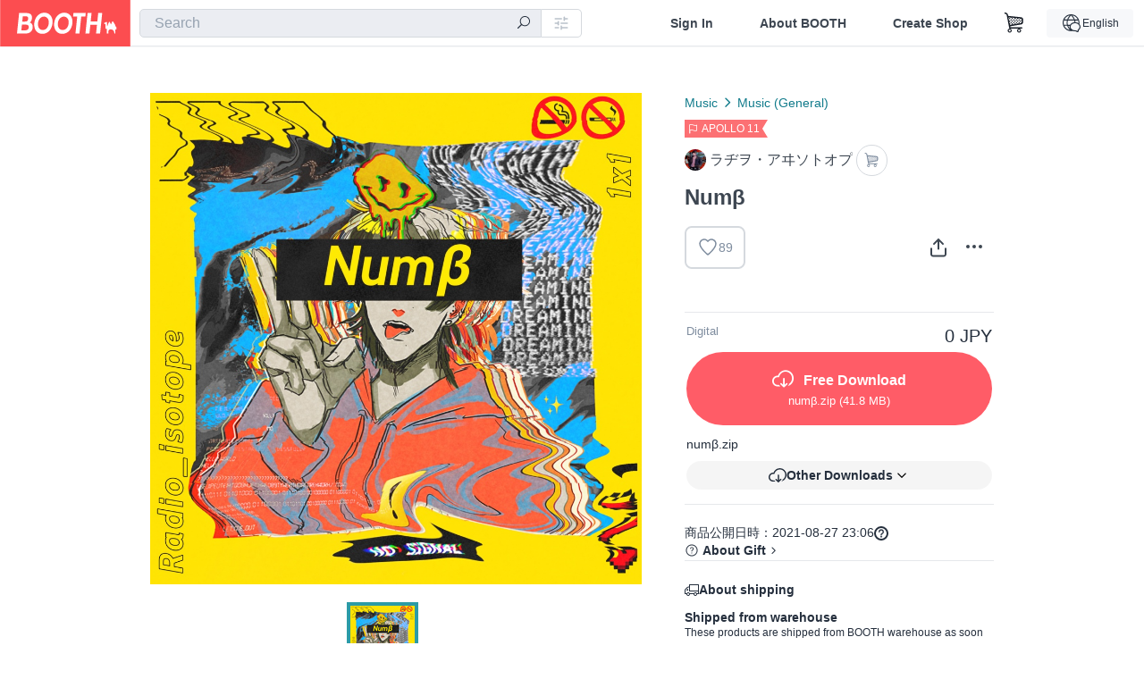

--- FILE ---
content_type: text/html; charset=utf-8
request_url: https://booth.pm/en/items/3186283
body_size: 13711
content:
<!DOCTYPE html><html lang="en"><head><link href="/manifest.json" rel="manifest" /><meta charset="utf-8" /><title>Numβ - ラヂヲ・アヰソトオプ - BOOTH</title>
<meta name="description" content="自作音源8曲をアルバムとしてまとめたフリー音源集です。 できること ・聞いて楽しむ ・動画やTRPGのセッション内でのBGM等 ・フリーゲーム内でのBGMへの使用 ・フリー音楽ゲーム等の譜面作成 （クレジット表記等は不要です） だめなこと ・音源そのままでの再配布、自作発言 拙いですが楽しんでいただければ幸いです。 試聴曲：トラック7">
<meta name="keywords" content="booth, ブース, pixiv, ピクシブ, イラスト, マンガ, 創作, オンラインストア, オンラインショップ, ネットショップ, ec, ネット通販">
<link rel="canonical" href="https://booth.pm/ja/items/3186283">
<meta name="twitter:site" content="booth_pm">
<meta name="twitter:card" content="summary_large_image">
<meta name="twitter:title" content="Numβ - ラヂヲ・アヰソトオプ - BOOTH">
<meta name="twitter:description" content="自作音源8曲をアルバムとしてまとめたフリー音源集です。 できること ・聞いて楽しむ ・動画やTRPGのセッション内でのBGM等 ・フリーゲーム内でのBGMへの使用 ・フリー音楽ゲーム等の譜面作成 （クレジット表記等は不要です） だめなこと ・音源そのままでの再配布、自作発言 拙いですが楽しんでいただければ幸いです。 試聴曲：トラック7">
<meta name="twitter:image" content="https://booth.pximg.net/c/1200x630_a3_g5_bffffff/85c69fb7-c1d5-4128-b14e-50304b57cf8d/i/3186283/dcd364a2-e70d-4a5a-808e-f74e0dc9eb93_base_resized.jpg">
<meta property="og:type" content="product">
<meta property="og:title" content="Numβ - ラヂヲ・アヰソトオプ - BOOTH">
<meta property="og:description" content="自作音源8曲をアルバムとしてまとめたフリー音源集です。 できること ・聞いて楽しむ ・動画やTRPGのセッション内でのBGM等 ・フリーゲーム内でのBGMへの使用 ・フリー音楽ゲーム等の譜面作成 （クレジット表記等は不要です） だめなこと ・音源そのままでの再配布、自作発言 拙いですが楽しんでいただければ幸いです。 試聴曲：トラック7">
<meta property="og:image" content="https://booth.pximg.net/c/620x620/85c69fb7-c1d5-4128-b14e-50304b57cf8d/i/3186283/dcd364a2-e70d-4a5a-808e-f74e0dc9eb93_base_resized.jpg">
<meta property="og:url" content="https://booth.pm/en/items/3186283">
<meta name="proxy_shipping_enabled" content="false">
<meta name="robots" content="max-image-preview:large">
<meta name="ga:shop" content="">
<meta name="format-detection" content="telephone=no">
<meta name="ga_dimension1" content="customer">
<meta name="ga_dimension2" content="no"><meta content="IE=edge" http-equiv="X-UA-Compatible" /><meta content="G-RWT2QKJLDC" name="ga" /><meta content="&quot;production&quot;" name="js_const_env" /><meta content="&quot;booth.pm&quot;" name="js_const_base_domain" /><meta content="false" name="js_const_user_signed_in" /><meta content="&quot;en&quot;" name="js_const_user_locale" /><meta content="false" name="js_const_user_locale_redirect_confirm" /><meta content="{&quot;ja&quot;:&quot;https://booth.pm/locale?locale=ja\u0026return_to=https%3A%2F%2Fbooth.pm%2Fja%2Fitems%2F3186283&quot;,&quot;en&quot;:&quot;https://booth.pm/locale?locale=en\u0026return_to=https%3A%2F%2Fbooth.pm%2Fen%2Fitems%2F3186283&quot;,&quot;ko&quot;:&quot;https://booth.pm/locale?locale=ko\u0026return_to=https%3A%2F%2Fbooth.pm%2Fko%2Fitems%2F3186283&quot;,&quot;zh-cn&quot;:&quot;https://booth.pm/locale?locale=zh-cn\u0026return_to=https%3A%2F%2Fbooth.pm%2Fzh-cn%2Fitems%2F3186283&quot;,&quot;zh-tw&quot;:&quot;https://booth.pm/locale?locale=zh-tw\u0026return_to=https%3A%2F%2Fbooth.pm%2Fzh-tw%2Fitems%2F3186283&quot;}" name="js_const_user_locale_redirect_urls" /><meta content="false" name="js_const_user_adult" /><meta content="null" name="js_const_user_uuid" /><meta content="&quot;https://accounts.booth.pm/wish_lists.json&quot;" name="js_const_wish_lists_url" /><meta content="191" name="js_const_item_name_max_length" /><meta content="6000" name="js_const_description_max_length" /><meta content="1024" name="js_const_downloadable_max_file_size" /><meta content="[&quot;.psd&quot;,&quot;.ai&quot;,&quot;.lip&quot;,&quot;.pdf&quot;,&quot;.mp3&quot;,&quot;.m4a&quot;,&quot;.wav&quot;,&quot;.aiff&quot;,&quot;.flac&quot;,&quot;.epub&quot;,&quot;.vroid&quot;,&quot;.vroidcustomitem&quot;,&quot;.vrm&quot;,&quot;.vrma&quot;,&quot;.xwear&quot;,&quot;.xavatar&quot;,&quot;.xroid&quot;,&quot;.jpg&quot;,&quot;.jpeg&quot;,&quot;.gif&quot;,&quot;.png&quot;,&quot;.mp4&quot;,&quot;.mov&quot;,&quot;.avi&quot;,&quot;.zip&quot;,&quot;.rar&quot;]" name="js_const_downloadable_acceptable_file_types" /><meta content="[&quot;.jpg&quot;,&quot;.jpeg&quot;,&quot;.gif&quot;,&quot;.png&quot;]" name="js_const_image_acceptable_file_types" /><meta content="&quot;https://creator-status.fanbox.cc&quot;" name="js_const_pixiv_fanbox_creator_endpoint" /><meta content="22" name="js_const_max_length_japanese" /><meta content="60" name="js_const_max_length_overseas" /><meta content="30" name="js_const_stock_reservation_min_stock_amount" /><meta content="&quot;71bad9c7-587e-4583-93f7-40873c573ffa&quot;" name="js_const_one_signal_app_id" /><meta content="744" name="js_const_mobile_breakpoint" /><meta content="&quot;market_show&quot;" name="js_const_ga_from" /><div class="mini-player-controller transition-opacity duration-[300ms] ease-in-out opacity-0 pointer-events-none" style="display: none;"><a class="scroller" data-smooth-scroll="true"><img class="mini-player-controller__image" src="https://asset.booth.pm/assets/thumbnail_placeholder_c_300-09027647543d43ee525b2a7fe28d5ed5a3b6069d0c596c89b21776543ed1c0fe.png" /></a><a class="scroller mini-player-information" data-smooth-scroll="true"><div class="mini-player-information__item-name"></div><div class="mini-player-information__shop-name"></div><div class="mini-player-information__navigation">Scroll to this item</div></a><div class="mini-player-controls"><div class="mini-player-mode-ui"><div class="mini-player-mode-ui__knob"></div><div class="mini-player-mode-ui__short">15s</div><div class="mini-player-mode-ui__full">full</div></div><div class="mini-player-play-ui"><i class="no-margin js-icon icon-play"></i></div></div></div><meta content="initial-scale=1.0" id="viewport" name="viewport" /><meta name="csrf-param" content="authenticity_token" />
<meta name="csrf-token" content="uP8EW3yJRVbKkd0us9sSRvVNrADORLeSy9_mYb5XCwv5yy8KnwCS7AkJmXL8mKIrEDPhRjlOvOZmUe0YKnNO8A" /><link rel="stylesheet" href="https://asset.booth.pm/assets/138c9910257178e3f565.css" media="all" /><style>.market-item-detail-article {
  background-repeat: no-repeat;
  background-size: cover;
  background-position: top;
  background-attachment: fixed;
}
@media screen and (min-width: 0px) and (max-width: 743px) {
  .market-item-detail-article .icon-verified {
    color: #ff5c67;
  }
}</style><style>.is-bg-image:after {
  position: static;
}
.recent_viewed_items_component {
  overflow: hidden;
  background-color: #fff;
  box-shadow: inset 0 -1px 0 0 #f2f4f5;
}
.recent_viewed_items_component .recent_viewed_items_title {
  color: #fc4d50;
  text-align: center;
  font-size: 0.6875rem;
  line-height: 2.3636363636;
  letter-spacing: 2px;
  text-transform: uppercase;
  font-family: -apple-system, BlinkMacSystemFont, Avenir-Heavy, Helvetica Neue, Segoe UI, Arial,
    ヒラギノ角ゴ ProN, Hiragino Kaku Gothic ProN, メイリオ, Meiryo, ＭＳ Ｐゴシック, sans-serif;
  font-weight: 600;
}
.recent_viewed_items_component .recent_viewed_items_wrapper {
  box-sizing: border-box;
  display: flex;
  align-items: stretch;
  justify-content: center;
  padding: 5px 4px 14px 5px;
}
.recent_viewed_items_component .recent_viewed_items_wrapper .show_history {
  display: flex;
  box-sizing: border-box;
  align-items: center;
  justify-content: center;
  flex: 0 0 8.6956521739%;
  width: 8.6956521739%;
  margin-left: 0.0905797101%;
  padding: 0 0.5435%;
  background-color: #fc4d50;
  border-radius: 2px;
  color: #fff;
  text-decoration: none;
  font-size: 0.6875rem;
  font-family: -apple-system, BlinkMacSystemFont, Avenir-Heavy, Helvetica Neue, Segoe UI, Arial,
    ヒラギノ角ゴ ProN, Hiragino Kaku Gothic ProN, メイリオ, Meiryo, ＭＳ Ｐゴシック, sans-serif;
  font-weight: 600;
}
.recent_viewed_items_component .recent_viewed_items_wrapper .recent_viewed_item_component {
  box-sizing: border-box;
  display: block;
  flex-basis: 4.6575342466%;
  flex-shrink: 0;
  width: 4.6575342466%;
  margin-right: 1.095890411%;
  background-size: cover;
  background-position: 50%;
  border-radius: 1px;
}
.recent_viewed_items_component .recent_viewed_items_wrapper .recent_viewed_item_component:hover {
  opacity: 0.89;
}
@media screen and (min-width: 0px) and (max-width: 743px) {
  .recent_viewed_items_component .recent_viewed_items_title {
    line-height: 2;
  }
  .recent_viewed_items_component .recent_viewed_items_wrapper {
    justify-content: flex-start;
    height: 100%;
    padding: 1.0666666667% 0.8%;
  }
  .recent_viewed_items_component .recent_viewed_items_wrapper .show_history {
    flex: 0 0 19.5%;
    width: 19.5%;
    margin-left: 0.3%;
    padding: 0;
    font-size: 0.5625rem;
  }
  .recent_viewed_items_component .recent_viewed_items_wrapper .recent_viewed_item_component {
    flex-basis: 12.6%;
    width: 12.6%;
    margin: 0 0.3%;
  }
}</style><style>@media screen and (min-width: 0px) and (max-width: 743px) {
  .u-align-items-sp-stretch {
    align-items: stretch !important;
  }
}</style><style>.booth-modal {
  position: fixed;
  top: 0;
  left: 0;
  right: 0;
  opacity: 0;
  visibility: hidden;
  bottom: 0;
  z-index: -1;
  overflow: auto;
  border-radius: 5px;
}
.booth-modal-on .booth-modal {
  opacity: 1;
  visibility: visible;
}
.booth-modal-on .booth-modal {
  z-index: 9500;
  -webkit-overflow-scrolling: touch;
}
.booth-overlay {
  box-sizing: border-box;
  z-index: -2;
  height: 100%;
  background: rgba(95, 105, 122, 0.39);
  position: fixed;
  top: 0;
  left: 0;
  right: 0;
  opacity: 0;
  visibility: hidden;
}
.booth-modal-on .booth-overlay {
  opacity: 1;
  visibility: visible;
  z-index: 9000;
}
.booth-modal-viewer {
  display: flex;
  justify-content: center;
  height: 100%;
}
.booth-modal-viewer-inner {
  text-align: center;
  vertical-align: middle;
  width: 100%;
  margin: auto 0;
}
.booth-modal-content-wrapper {
  display: inline-block;
  text-align: left;
  margin: 52px;
}
.booth-modal-head .btn {
  margin: 0;
  padding: 0;
  color: #fff;
}
.booth-modal-content {
  z-index: -1;
  background-color: #fff;
  box-shadow: 0 0 0 1px rgba(0, 0, 0, 0.05), 8px 8px 0 0 rgba(95, 105, 122, 0.39);
}
.booth-modal-content .panel {
  border: none;
}
.booth-modal-content .panel-head {
  background-color: #ebedf2;
  font-size: 0.8125rem;
  font-family: -apple-system, BlinkMacSystemFont, booth demi en, booth demi jp, メイリオ, Meiryo,
    ＭＳ Ｐゴシック, sans-serif;
  font-weight: 500;
}
.booth-modal-content .field {
  margin: 26px;
  padding: 0;
}
@media screen and (min-width: 0px) and (max-width: 743px) {
  .booth-modal {
    left: auto;
    right: auto;
    bottom: auto;
    box-sizing: border-box;
    width: 100%;
    height: 100%;
    margin: 0;
    padding: 0;
    border-radius: 0;
  }
  .booth-modal-content-wrapper {
    display: block;
    margin: 22px 8px;
  }
  .booth-modal-content {
    box-shadow: 0 0 0 1px rgba(0, 0, 0, 0.05);
  }
  .booth-modal-content .panel-head {
    font-size: 1rem;
  }
}</style><style>.item-card {
  position: relative;
  font-size: 1rem;
  transition: width 0.18s cubic-bezier(0.215, 0.61, 0.355, 1);
}
.item-card__summary {
  font-size: 0.8125rem;
  text-align: left;
}
.item-card__shop-name-anchor {
  color: #171d26;
  max-width: 312px;
  display: inline-block;
  overflow: hidden;
  text-overflow: ellipsis;
  white-space: nowrap;
  display: block;
}
.item-card__thumbnail-loader {
  display: none;
  position: absolute;
  left: 0;
  bottom: 0;
  right: 0;
  height: 6px;
  background-color: #c7c9d1;
  background-repeat: repeat-x;
  background-size: 40px 40px;
  background-image: linear-gradient(
    45deg,
    hsla(0, 0%, 100%, 0.3) 25%,
    transparent 0,
    transparent 50%,
    hsla(0, 0%, 100%, 0.3) 0,
    hsla(0, 0%, 100%, 0.3) 75%,
    transparent 0,
    transparent
  );
  animation: progress-bar-stripe 1s linear infinite;
}
.item-card__thumbnail-images {
  position: relative;
}
.item-card__thumbnail-images:after {
  content: '';
  display: block;
  padding-top: 100%;
}
.item-card__thumbnail-image {
  position: absolute;
  display: block;
  width: 100%;
  background-position: 50%;
  background-repeat: no-repeat;
  background-size: cover;
}
.item-card__thumbnail-image[style*='thumbnail-alert-312'][style|='background'] {
  background-size: cover;
}
.item-card__thumbnail-image:after {
  content: '';
  display: block;
  padding-top: 100%;
}</style><style>.eventname-flag {
  display: inline-block;
  vertical-align: top;
  max-width: 100%;
  line-height: 20px;
}
.eventname-flag--inner {
  position: relative;
  display: flex;
  align-items: center;
  box-sizing: border-box;
  height: 20px;
  padding: 0 0.3125em;
  background-color: rgba(252, 77, 80, 0.8);
  font-size: 0.75rem;
  color: #fff !important;
  text-decoration: none;
}
.eventname-flag--inner:after,
.eventname-flag--inner:before {
  content: '';
  position: absolute;
  left: 100%;
  width: 0;
  height: 0;
  border-style: solid;
  transform: scaleX(0.6);
  transform-origin: left center;
}
.eventname-flag--inner:after {
  top: 0;
  border-width: 10px 10px 0 0;
  border-color: rgba(252, 77, 80, 0.8) transparent transparent;
}
.eventname-flag--inner:before {
  bottom: 0;
  border-width: 10px 0 0 10px;
  border-color: transparent transparent transparent rgba(252, 77, 80, 0.8);
}
.eventname-flag--exhibition-open {
  height: 2em;
  padding: 3px 0.65em;
  background: transparent url(/static-images/effects/bg_event_badge_noise.gif) no-repeat;
  background-size: cover;
  color: #252f3d !important;
  font-size: 0.8125rem;
  font-family: -apple-system, BlinkMacSystemFont, Avenir-Heavy, Helvetica Neue, Segoe UI, Arial,
    ヒラギノ角ゴ ProN, Hiragino Kaku Gothic ProN, メイリオ, Meiryo, ＭＳ Ｐゴシック, sans-serif;
  font-weight: 600;
}
.eventname-flag--exhibition-open:after,
.eventname-flag--exhibition-open:before {
  display: none;
}
@media screen and (min-width: 0px) and (max-width: 743px) {
  .eventname-flag--inner {
    font-size: 0.6875rem;
  }
  .eventname-flag--exhibition-open {
    padding: 1px 0.65em;
  }
}</style><style>.icon-basket:before {
  content: '';
}</style><link rel="stylesheet" href="https://asset.booth.pm/assets/bf36634ea7e21bf2fb48.css" media="all" /><script src="https://asset.booth.pm/assets/aac9dc539fc6fb79a0e4.js" defer="defer" nonce="dmzUYuskOaQBSdfofK4STXvCoXwqTcINyM3A7f8XYEg="></script><script type="application/ld+json">{"@context":"https://schema.org","@type":"Product","name":"Numβ","description":"自作音源8曲をアルバムとしてまとめたフリー音源集です。\nできること\n・聞いて楽しむ\n・動画やTRPGのセッション内でのBGM等\n・フリーゲーム内でのBGMへの使用\n・フリー音楽ゲーム等の譜面作成\n（クレジット表記等は不要です）\nだめなこと\n・音源そのままでの再配布、自作発言\n拙いですが楽しんでいただければ幸いです。\n試聴曲：トラック7","url":"https://booth.pm/ja/items/3186283","offers":{"priceCurrency":"JPY","availability":"https://schema.org/InStock","@type":"Offer","price":"0"},"brand":{"@type":"Brand","name":"ラヂヲ・アヰソトオプ","url":"https://1x1-equal1.booth.pm/"},"image":"https://booth.pximg.net/c/620x620/85c69fb7-c1d5-4128-b14e-50304b57cf8d/i/3186283/dcd364a2-e70d-4a5a-808e-f74e0dc9eb93_base_resized.jpg"}</script><link rel="icon" type="image/x-icon" href="https://asset.booth.pm/favicon.ico" /><link href="/static-images/pwa/icon_size_180.png" rel="apple-touch-icon-precomposed" /><meta /></head><body class="font-default-family flex flex-col min-h-full bg-white text-text-default text-base font-normal leading-snug desktop:leading-relaxed m-0 antialiased mobile:tracking-[-0.001em]"><header class=" sticky top-0 w-full z-[1000]" role="banner"><div><div class="w-full bg-white shadow-border300 shadow-header js-smooth-scroll-header js-sticky-header flex flex-col-reverse desktop:flex-col"><div class="[&amp;_a]:text-inherit [&amp;&gt;:nth-child(even)]:border-t"></div><nav class="flex h-[44px] desktop:h-[52px]" role="navigation"><div class="flex flex-terminal items-center shrink"><a class="block shrink-0" href="https://booth.pm/"><img alt="BOOTH" class="h-[44px] desktop:h-[52px] w-[123px] desktop:w-[146px] align-top" src="https://asset.booth.pm/assets/booth_logo-cd38e1da31e93676b081bd8f0aca2805f758f514c8e95dc3f1a8aac5e58dffec.svg" /></a><div class="w-full shrink hidden desktop:block" data-ga-from="market_show" data-portal-url="https://booth.pm/en" data-search-params="{&quot;portal_domain&quot;:&quot;en&quot;}" data-search-url="https://booth.pm/en/items" id="js-item-search-box"></div></div><div class="flex items-stretch shrink-0"><div class="hidden desktop:flex"><div class="flex items-center justify-center h-[52px] no-underline text-ui-label w-auto text-[14px]"><a class="inline-block leading-none cursor-pointer box-border transition-all no-underline px-[26px] py-0 !text-text-gray600 hover:!text-[#505c6b] font-default-family font-semibold" id="sign_in" aria-label="Sign In" href="/users/sign_in">Sign In</a></div><div class="flex items-center justify-center h-[52px] no-underline text-ui-label w-auto text-[14px]"><a class="inline-block leading-none cursor-pointer box-border transition-all no-underline px-[26px] py-0 !text-text-gray600 hover:!text-[#505c6b] font-default-family font-semibold" aria-label="About BOOTH" data-tracking="click" data-product-list="from market_show via global_nav to about" href="https://booth.pm/about">About BOOTH</a></div><div class="flex items-center justify-center h-[52px] no-underline text-ui-label w-auto text-[14px]"><a class="inline-block leading-none cursor-pointer box-border transition-all no-underline px-[26px] py-0 !text-text-gray600 hover:!text-[#505c6b] font-default-family font-semibold" data-product-list="from market_show via nav to booth_guide" data-tracking="click" aria-label="Create Shop" href="https://booth.pm/guide">Create Shop</a></div></div><div class="flex desktop:hidden items-center justify-center w-[44px] h-[44px] leading-none cursor-pointer box-border text-ui-label link:text-ui-label visited:text-ui-label relative transition-all js-sp-search-trigger"><pixiv-icon name="24/BoothSearch"></pixiv-icon></div><a class="flex items-center justify-center size-[44px] desktop:size-[52px] inline-block leading-none cursor-pointer\
box-border !text-ui-label relative" id="show_cart" aria-label="Shopping Cart" href="https://booth.pm/carts"><pixiv-icon name="24/Basket"></pixiv-icon></a><div class="hidden desktop:flex items-center ml-[10px] mr-12"><div class="js-locale-switcher"></div></div><div class="desktop:hidden"><div data-activities-url="https://accounts.booth.pm/activities" data-booth-apps-url="https://booth.pm/booth_apps" data-conversations-url="https://accounts.booth.pm/conversations" data-dashboard-url="https://accounts.booth.pm/dashboard" data-faq-url="https://booth.pixiv.help/hc/" data-following-url="https://accounts.booth.pm/following" data-guide-url="https://booth.pm/guide" data-library-url="https://accounts.booth.pm/library" data-mail-notification-settings-url="https://accounts.booth.pm/notification_settings/edit" data-orders-url="https://accounts.booth.pm/orders" data-payment-url="https://booth.pm/payment" data-settings-url="https://accounts.booth.pm/settings" data-shop-exists="false" data-shop-manage-conversations-url="https://manage.booth.pm/conversations" data-shop-manage-items-url="https://manage.booth.pm/items" data-shop-manage-orders-url="https://manage.booth.pm/orders" data-shop-manage-sales-url="https://manage.booth.pm/sales" data-shop-manage-url="https://manage.booth.pm/" data-shop-manage-warehouse-url="https://manage.booth.pm/warehouse/reservations" data-signed-in="false" data-signin-url="/users/sign_in" data-signout-url="/users/sign_out" data-trading-url="https://booth.pm/trading_flowchart" id="js-navigation"></div></div></div></nav></div></div></header><div class="msg"></div><div class="fixed top-0 w-full z-[2000]" id="js-flash-message"></div><div id="js-toast-message"></div><div class="page-wrap box-border relative z-[2] flex-grow basis-auto bg-[#f1f5f8] shadow-[1px_0_0_0_rgba(0,0,0,0.05)] transition-all duration-[180ms] ease-in min-w-[970px] mobile:min-w-[auto]"><main role="main"><div class="market" data-ga-tracking-id="" data-product-brand="1x1-equal1" data-product-category="33" data-product-event="bf-apollo11" data-product-id="3186283" data-product-list="market_show" data-product-name="Numβ" data-product-price="0" data-tracking="detail_item" id="items"><div class="market"></div><div data-page-type="market" id="js-item"></div><article><div class="market market-item-detail item-info-detail !bg-white"><div class="market-item-detail-article flex flex-col u-pb-400 items-center"><div class="container"><div class="market-item-detail__exhibition-banner"></div><div id="js-item-order"></div><div id="js-item-gift"></div><div class="u-pt-600 flex"><div class="summary !order-[1] l-col-2of5 u-pl-600"><div class="mobile:px-16 mobile:py-0"><div class="my-16 desktop:mt-0"><header class="auto-cols-[100%] gap-8 grid text-text-gray600 shop__text"><div id="js-item-category-breadcrumbs"></div><div class="empty:hidden flex gap-4 items-center"><div class="flex min-w-0"><div class="eventname-flag"><a class="eventname-flag--inner mr-[6px]" data-tracking="click" data-product-list="from market_show via eventname_flag to event_index" href="https://booth.pm/en/events/bf-apollo11"><div><i class="icon-flag"></i></div><div class="eventname-flag__name">APOLLO 11</div></a></div></div></div><div class="flex"><a class="grid grid-cols-[auto_1fr_min-content] gap-4 items-center no-underline w-fit !text-current" data-product-list="from market_show via market_item_detail to shop_index" data-tracking="click" target="_blank" rel="noopener" href="https://1x1-equal1.booth.pm/"><img alt="ラヂヲ・アヰソトオプ" class="h-[24px] rounded-oval w-[24px]" src="https://booth.pximg.net/c/48x48/users/573226/icon_image/7b60b76e-99c3-42da-adba-4d190c2dd23f_base_resized.jpg" /><span class="text-ellipsis break-all whitespace-pre text-16 overflow-hidden">ラヂヲ・アヰソトオプ</span></a><a class="grid grid-cols-[auto_1fr_min-content] border border-border500 p-8 items-center no-underline rounded-oval text-text-gray300 shop__background--contents shop__border--text40 shop__text" title="カート" href="https://1x1-equal1.booth.pm/cart"><pixiv-icon name="24/Basket" unsafe-non-guideline-scale="0.7"></pixiv-icon></a></div><h2 class="font-bold leading-[32px] m-0 text-[24px] break-all">Numβ</h2><div class="flex items-start mt-8"><div class="mr-auto"><div id="js-item-wishlist-button"></div></div><div class="mt-[11px]" id="js-item-share-buttons"></div><div class="mt-[6px]" id="js-item-menu-buttons"></div></div></header></div><div><ul class="variations u-mt-300 border-b border-b-border300" id="variations"><li class="variation-item border-t border-t-border300"><div class="flex"><div class="min-w-0 flex-[1]"><div class="flex"><div class="min-w-0 flex flex-col u-mr-500 flex-[1]"><div class="u-tpg-caption1 text-text-gray300">Digital</div></div><div class="variation-price text-right">0 JPY</div></div><div class="variation-cart"><div class="cart-button-wrap"><a class="btn rounded-oval add-cart full-length" title="numβ.zip" href="https://booth.pm/downloadables/2000856"><div class="block"><i class="icon-download bigger"></i><span class="cmd-label">Free Download</span></div><div class="flex flex-wrap justify-center u-tpg-caption1 font-default-family font-normal"><div class="overflow-hidden whitespace-nowrap text-ellipsis !max-w-[50%]">numβ</div><div>.zip</div><div>&nbsp;(41.8 MB)</div></div></a><div class="mt-[10px]"><div class="text-14 text-text-default font-normal text-left mb-8">numβ.zip</div><div class="js-download-free-button w-full" data-dropdown-align="right" data-dropdown-items="[{&quot;text&quot;:&quot;DL with BOOTH Library Manager&quot;,&quot;deeplinkDownloadableUrl&quot;:&quot;https://booth.pm/downloadables/2000856/deeplink?client=booth-library-manager\u0026variation_id=5282988&quot;,&quot;fallbackUrl&quot;:&quot;https://booth.pm/announcements/893&quot;,&quot;fallbackMessage&quot;:&quot;Failed to launch app. Would you like to move to the guide page?&quot;}]" data-full-width="true" data-is-external="false" data-is-shop-customized="false" data-label="Other Downloads" data-test="other-downloads-button"></div></div></div></div></div></div></li></ul></div></div><div class="flex flex-col gap-24 py-24"><div id="js-item-published-date"></div><h4 class="typography-14 shop-theme-text--default flex items-center !m-0" style="font-feature-settings: &quot;palt&quot;;"><pixiv-icon name="32/Question" unsafe-non-guideline-scale="0.5"></pixiv-icon><a target="_blank" class="ml-4 no-underline hover:underline shop-theme-text--default" rel="noopener" href="https://booth.pixiv.help/hc/ja/sections/13288068355225">About Gift</a><i class="icon-arrow-open-right s-1x"></i></h4><div class="!p-0" data-has-privacy-policy="false" id="js-item-payment-and-shipping-terms"></div></div></div><div class="l-col-3of5 u-pr-500 !order-[0]"><div class="primary-image-area"><div><div class="market-item-detail-item-image-wrapper"><img alt="Numβ" class="market-item-detail-item-image" data-origin="https://booth.pximg.net/85c69fb7-c1d5-4128-b14e-50304b57cf8d/i/3186283/dcd364a2-e70d-4a5a-808e-f74e0dc9eb93.PNG" src="https://booth.pximg.net/85c69fb7-c1d5-4128-b14e-50304b57cf8d/i/3186283/dcd364a2-e70d-4a5a-808e-f74e0dc9eb93_base_resized.jpg" /></div></div></div><div class="primary-image-thumbnails image-list mobile:hidden"><a class="pointer"><div class="slick-thumbnail-border"><img src="https://booth.pximg.net/c/72x72_a2_g5/85c69fb7-c1d5-4128-b14e-50304b57cf8d/i/3186283/dcd364a2-e70d-4a5a-808e-f74e0dc9eb93_base_resized.jpg" /></div></a></div><div class="u-my-300 rounded-4 !bg-ui-background400"><section><div class="player" data-src="https://s2.booth.pm/85c69fb7-c1d5-4128-b14e-50304b57cf8d/s/3186283/full/c34f86f1-5624-4037-bc59-c8595fcae53c.mp3"><div class="player_control"><div class="icon-play"></div><div class="icon-pause"></div><div class="icon-attention"></div></div><div class="player_status"><div class="player_visualize"><div class="player_album">Numβ</div><div class="player_artist">ラヂヲ・アヰソトオプ</div></div><div class="player_status_overall_bg"></div><div class="player_status_overall"><div class="player_status_passage"></div><div class="label loading_label">Loading...</div><div class="label aborted_label">Cannot play</div></div></div></div></section></div><section class="main-info-column"><div class="js-market-item-detail-description description"><p class="autolink break-words typography-16 whitespace-pre-line">自作音源8曲をアルバムとしてまとめたフリー音源集です。
できること
・聞いて楽しむ
・動画やTRPGのセッション内でのBGM等
・フリーゲーム内でのBGMへの使用
・フリー音楽ゲーム等の譜面作成
（クレジット表記等は不要です）
だめなこと
・音源そのままでの再配布、自作発言
拙いですが楽しんでいただければ幸いです。
試聴曲：トラック7</p></div></section><div class="my-40"><section class="grid desktop:gap-40 mobile:gap-24"><section class="shop__text"><h2 class="break-words font-bold leading-[32px] !m-0 pb-16 text-[24px] desktop:pb-8">収録曲</h2><p class="break-words js-autolink !m-0 !p-0 whitespace-pre-line typography-14 desktop:typography-16">1.bacterium
2.天明
3.parade
4.パイナップルのうた
5.gritch maker 2
6.jack-in-the-box 
7.彼方銅
8.明かせ暁
の8曲。
おまけにアートワーク用のイラスト付き。</p></section></section></div></div></div><div class="pt-8 pb-40 desktop:pt-40"><div id="js-item-tag-list"></div></div><div class="shop-items border-t border-t-border300 u-py-500 u-pb-sp-200"><div class="mobile:px-16 mobile:py-0 container"><section><div class="flex flex-row items-center u-align-items-sp-stretch u-mb-300 mobile:flex-col"><div class="shop-info flex items-center u-mb-sp-300 mr-auto"><div class="shop-items-owner-info"><a target="_blank" class="nav" data-tracking="click" data-product-list="from market_show to shop_index via shop_name" rel="noopener" href="https://1x1-equal1.booth.pm/"><div class="user-avatar" style="background-image: url(https://booth.pximg.net/c/128x128/users/573226/icon_image/7b60b76e-99c3-42da-adba-4d190c2dd23f_base_resized.jpg)" title="1x1"></div></a></div><div class="shop-name overflow-hidden whitespace-nowrap text-ellipsis"><a class="nav u-tpg-title2" target="_blank" data-product-list="from market_show via shop_items to shop_index" data-tracking="click" rel="noopener" href="https://1x1-equal1.booth.pm/">ラヂヲ・アヰソトオプ</a></div></div><div class="js-follow-button" data-follow-path="/follow/1x1-equal1" data-ga-from="market_show" data-subdomain="1x1-equal1"></div><div class="js-fanbox-link u-ml-300 u-mt-sp-200 mobile:!ml-0"><a class="btn small fanbox mobile:w-full flex items-center justify-center" target="_blank" data-product-list="fanbox" data-pixiv-uid="6086582" rel="noopener" href="#"><span class="cmd-label">Visit FANBOX!</span></a></div></div></section><ul class="l-cards-5cols l-cards-sp-2cols"><li class="item-card l-card " data-product-brand="1x1-equal1" data-product-category="33" data-product-event="bf-apollo11" data-product-id="3186243" data-product-list="from market_show via shop_items_multiline to market_item" data-product-name="NirvanA" data-product-price="0" data-tracking="impression_item"><div class="item-card__wrap" id="item_3186243"><div class="item-card__thumbnail js-thumbnail"><div class="item-card__thumbnail-images"><a target="_self" class="js-thumbnail-image item-card__thumbnail-image lazyload" data-tracking="click_item" data-original="https://booth.pximg.net/c/300x300_a2_g5/85c69fb7-c1d5-4128-b14e-50304b57cf8d/i/3186243/a4b04989-8e02-49fc-bd5c-c6acede1f4bb_base_resized.jpg" href="https://booth.pm/en/items/3186243"></a><div class="item-card__thumbnail-loader js-loader"></div></div><div class="mini-player-thumbnail" data-full="https://s2.booth.pm/85c69fb7-c1d5-4128-b14e-50304b57cf8d/s/3186243/full/1960e08c-719d-4fdc-a3db-e1a3e241ce00.mp3" data-item-card-uuid="73f5742b-dc63-4259-89ef-1636bf9513cd" data-item-image="https://booth.pximg.net/c/300x300_a2_g5/85c69fb7-c1d5-4128-b14e-50304b57cf8d/i/3186243/a4b04989-8e02-49fc-bd5c-c6acede1f4bb_base_resized.jpg" data-item-name="NirvanA" data-shop-name="ラヂヲ・アヰソトオプ" data-short="https://s2.booth.pm/85c69fb7-c1d5-4128-b14e-50304b57cf8d/s/3186243/short/f41c3c30-580d-4754-b652-2992bccb427f.mp3" id="73f5742b-dc63-4259-89ef-1636bf9513cd"><a href="https://booth.pm/en/items/3186243"><div class="mini-player-thumbnail__wrapper"><div class="mini-player-thumbnail__link"><div class="mini-player-thumbnail__link-button">View</div></div></div></a><div class="mini-player-thumbnail__button-wrapper js-mini-player-button"><div class="mini-player-thumbnail__loader js-mini-player-loader"><div class="mini-player-thumbnail__loading js-mini-player-loading"></div></div><div class="mini-player-thumbnail__button"></div><div class="mini-player-thumbnail__icon"><div class="js-icon icon-play inline-block"></div></div></div></div><div class="item-card__eventname-flags"><div class="u-mb-200"><div class="flex min-w-0"><div class="eventname-flag"><a class="eventname-flag--inner mr-[6px]" data-tracking="click" data-product-list="from market_show via eventname_flag to event_index" href="https://booth.pm/en/events/bf-apollo11"><div><i class="icon-flag"></i></div><div class="eventname-flag__name">APOLLO 11</div></a></div></div></div></div></div><div class="item-card__summary"><div class="item-card__category"><a class="item-card__category-anchor nav-reverse" data-product-list="from market_show via shop_items_multiline to category_index" data-tracking="click" href="https://booth.pm/en/browse/Music%20(General)">Music (General)</a></div><div class="l-item-card-badge flex flex-wrap gap-4 mt-2 empty:mt-0"></div><div class="item-card__title"><a target="_self" class="item-card__title-anchor--multiline nav !min-h-[auto]" data-tracking="click_item" href="https://booth.pm/en/items/3186243">NirvanA</a></div><div class="item-card__shop-info"><a class="item-card__shop-name-anchor nav" target="_blank" data-product-list="from market_show via shop_items_multiline to shop_index" data-tracking="click" rel="noopener" href="https://1x1-equal1.booth.pm/"><div class="flex items-center"><img alt="ラヂヲ・アヰソトオプ" class="user-avatar at-item-footer lazyload" data-original="https://booth.pximg.net/c/48x48/users/573226/icon_image/7b60b76e-99c3-42da-adba-4d190c2dd23f_base_resized.jpg" /><div class="item-card__shop-name">ラヂヲ・アヰソトオプ</div></div></a></div><div class="flex items-center justify-between mt-2"><div class="price text-primary400 text-left u-tpg-caption2">0 JPY</div><div class="l-item-card-favorite"><div class="js-item-card-wish-list-button" data-ga-from="market_show" data-ga-via="shop_items_multiline" data-item-id="3186243"></div></div></div></div></div></li><li class="item-card l-card " data-product-brand="1x1-equal1" data-product-category="36" data-product-event="" data-product-id="1040876" data-product-list="from market_show via shop_items_multiline to market_item" data-product-name="No.???" data-product-price="0" data-tracking="impression_item"><div class="item-card__wrap" id="item_1040876"><div class="item-card__thumbnail js-thumbnail"><div class="item-card__thumbnail-images"><a target="_self" class="js-thumbnail-image item-card__thumbnail-image lazyload" data-tracking="click_item" data-original="https://booth.pximg.net/c/300x300_a2_g5/85c69fb7-c1d5-4128-b14e-50304b57cf8d/i/1040876/f142724a-9c06-4f55-b4b6-11eabaa32b4f_base_resized.jpg" href="https://booth.pm/en/items/1040876"></a><div class="item-card__thumbnail-loader js-loader"></div></div><div class="mini-player-thumbnail" data-full="https://s2.booth.pm/85c69fb7-c1d5-4128-b14e-50304b57cf8d/s/1040876/full/2a404396-f193-4460-9965-d8522d360924.mp3" data-item-card-uuid="d6f96008-704a-46f2-9b40-d79613bff014" data-item-image="https://booth.pximg.net/c/300x300_a2_g5/85c69fb7-c1d5-4128-b14e-50304b57cf8d/i/1040876/f142724a-9c06-4f55-b4b6-11eabaa32b4f_base_resized.jpg" data-item-name="No.???" data-shop-name="ラヂヲ・アヰソトオプ" data-short="https://s2.booth.pm/85c69fb7-c1d5-4128-b14e-50304b57cf8d/s/1040876/short/ba13775a-d178-47c0-8ed0-a403635e642a.mp3" id="d6f96008-704a-46f2-9b40-d79613bff014"><a href="https://booth.pm/en/items/1040876"><div class="mini-player-thumbnail__wrapper"><div class="mini-player-thumbnail__link"><div class="mini-player-thumbnail__link-button">View</div></div></div></a><div class="mini-player-thumbnail__button-wrapper js-mini-player-button"><div class="mini-player-thumbnail__loader js-mini-player-loader"><div class="mini-player-thumbnail__loading js-mini-player-loading"></div></div><div class="mini-player-thumbnail__button"></div><div class="mini-player-thumbnail__icon"><div class="js-icon icon-play inline-block"></div></div></div></div><div class="item-card__eventname-flags"></div></div><div class="item-card__summary"><div class="item-card__category"><a class="item-card__category-anchor nav-reverse" data-product-list="from market_show via shop_items_multiline to category_index" data-tracking="click" href="https://booth.pm/en/browse/Music%20(Other)">Music (Other)</a></div><div class="l-item-card-badge flex flex-wrap gap-4 mt-2 empty:mt-0"></div><div class="item-card__title"><a target="_self" class="item-card__title-anchor--multiline nav !min-h-[auto]" data-tracking="click_item" href="https://booth.pm/en/items/1040876">No.???</a></div><div class="item-card__shop-info"><a class="item-card__shop-name-anchor nav" target="_blank" data-product-list="from market_show via shop_items_multiline to shop_index" data-tracking="click" rel="noopener" href="https://1x1-equal1.booth.pm/"><div class="flex items-center"><img alt="ラヂヲ・アヰソトオプ" class="user-avatar at-item-footer lazyload" data-original="https://booth.pximg.net/c/48x48/users/573226/icon_image/7b60b76e-99c3-42da-adba-4d190c2dd23f_base_resized.jpg" /><div class="item-card__shop-name">ラヂヲ・アヰソトオプ</div></div></a></div><div class="flex items-center justify-between mt-2"><div class="price text-primary400 text-left u-tpg-caption2">0 JPY</div><div class="l-item-card-favorite"><div class="js-item-card-wish-list-button" data-ga-from="market_show" data-ga-via="shop_items_multiline" data-item-id="1040876"></div></div></div></div></div></li><li class="item-card l-card " data-product-brand="1x1-equal1" data-product-category="36" data-product-event="" data-product-id="1040635" data-product-list="from market_show via shop_items_multiline to market_item" data-product-name="Nuclearfission" data-product-price="0" data-tracking="impression_item"><div class="item-card__wrap" id="item_1040635"><div class="item-card__thumbnail js-thumbnail"><div class="item-card__thumbnail-images"><a target="_self" class="js-thumbnail-image item-card__thumbnail-image lazyload" data-tracking="click_item" data-original="https://booth.pximg.net/c/300x300_a2_g5/85c69fb7-c1d5-4128-b14e-50304b57cf8d/i/1040635/89c8c2f3-9dde-4fa3-8861-bc64beaa8516_base_resized.jpg" href="https://booth.pm/en/items/1040635"></a><div class="item-card__thumbnail-loader js-loader"></div></div><div class="mini-player-thumbnail" data-full="https://s2.booth.pm/85c69fb7-c1d5-4128-b14e-50304b57cf8d/s/1040635/full/7078c16f-b287-4d85-892a-e8bd303c215f.mp3" data-item-card-uuid="5ec4d683-95e4-4ee2-aef0-66ba50a876a2" data-item-image="https://booth.pximg.net/c/300x300_a2_g5/85c69fb7-c1d5-4128-b14e-50304b57cf8d/i/1040635/89c8c2f3-9dde-4fa3-8861-bc64beaa8516_base_resized.jpg" data-item-name="Nuclearfission" data-shop-name="ラヂヲ・アヰソトオプ" data-short="https://s2.booth.pm/85c69fb7-c1d5-4128-b14e-50304b57cf8d/s/1040635/short/df64993f-758e-492b-a340-d1a4c79e0b09.mp3" id="5ec4d683-95e4-4ee2-aef0-66ba50a876a2"><a href="https://booth.pm/en/items/1040635"><div class="mini-player-thumbnail__wrapper"><div class="mini-player-thumbnail__link"><div class="mini-player-thumbnail__link-button">View</div></div></div></a><div class="mini-player-thumbnail__button-wrapper js-mini-player-button"><div class="mini-player-thumbnail__loader js-mini-player-loader"><div class="mini-player-thumbnail__loading js-mini-player-loading"></div></div><div class="mini-player-thumbnail__button"></div><div class="mini-player-thumbnail__icon"><div class="js-icon icon-play inline-block"></div></div></div></div><div class="item-card__eventname-flags"></div></div><div class="item-card__summary"><div class="item-card__category"><a class="item-card__category-anchor nav-reverse" data-product-list="from market_show via shop_items_multiline to category_index" data-tracking="click" href="https://booth.pm/en/browse/Music%20(Other)">Music (Other)</a></div><div class="l-item-card-badge flex flex-wrap gap-4 mt-2 empty:mt-0"></div><div class="item-card__title"><a target="_self" class="item-card__title-anchor--multiline nav !min-h-[auto]" data-tracking="click_item" href="https://booth.pm/en/items/1040635">Nuclearfission</a></div><div class="item-card__shop-info"><a class="item-card__shop-name-anchor nav" target="_blank" data-product-list="from market_show via shop_items_multiline to shop_index" data-tracking="click" rel="noopener" href="https://1x1-equal1.booth.pm/"><div class="flex items-center"><img alt="ラヂヲ・アヰソトオプ" class="user-avatar at-item-footer lazyload" data-original="https://booth.pximg.net/c/48x48/users/573226/icon_image/7b60b76e-99c3-42da-adba-4d190c2dd23f_base_resized.jpg" /><div class="item-card__shop-name">ラヂヲ・アヰソトオプ</div></div></a></div><div class="flex items-center justify-between mt-2"><div class="price text-primary400 text-left u-tpg-caption2">0 JPY</div><div class="l-item-card-favorite"><div class="js-item-card-wish-list-button" data-ga-from="market_show" data-ga-via="shop_items_multiline" data-item-id="1040635"></div></div></div></div></div></li><li class="item-card l-card " data-product-brand="1x1-equal1" data-product-category="36" data-product-event="" data-product-id="1013280" data-product-list="from market_show via shop_items_multiline to market_item" data-product-name="Nova" data-product-price="0" data-tracking="impression_item"><div class="item-card__wrap" id="item_1013280"><div class="item-card__thumbnail js-thumbnail"><div class="item-card__thumbnail-images"><a target="_self" class="js-thumbnail-image item-card__thumbnail-image lazyload" data-tracking="click_item" data-original="https://booth.pximg.net/c/300x300_a2_g5/85c69fb7-c1d5-4128-b14e-50304b57cf8d/i/1013280/7314665c-0873-4095-8c83-cf459490e55e_base_resized.jpg" href="https://booth.pm/en/items/1013280"></a><div class="item-card__thumbnail-loader js-loader"></div></div><div class="mini-player-thumbnail" data-full="https://s2.booth.pm/85c69fb7-c1d5-4128-b14e-50304b57cf8d/s/1013280/full/ad04bf59-d890-4507-a275-ffcafdf4e45c.mp3" data-item-card-uuid="98beeebe-2aea-4669-8975-f9d6d439087f" data-item-image="https://booth.pximg.net/c/300x300_a2_g5/85c69fb7-c1d5-4128-b14e-50304b57cf8d/i/1013280/7314665c-0873-4095-8c83-cf459490e55e_base_resized.jpg" data-item-name="Nova" data-shop-name="ラヂヲ・アヰソトオプ" data-short="https://s2.booth.pm/85c69fb7-c1d5-4128-b14e-50304b57cf8d/s/1013280/short/11b2e63e-e9c3-4a87-9af6-4e254acb404b.mp3" id="98beeebe-2aea-4669-8975-f9d6d439087f"><a href="https://booth.pm/en/items/1013280"><div class="mini-player-thumbnail__wrapper"><div class="mini-player-thumbnail__link"><div class="mini-player-thumbnail__link-button">View</div></div></div></a><div class="mini-player-thumbnail__button-wrapper js-mini-player-button"><div class="mini-player-thumbnail__loader js-mini-player-loader"><div class="mini-player-thumbnail__loading js-mini-player-loading"></div></div><div class="mini-player-thumbnail__button"></div><div class="mini-player-thumbnail__icon"><div class="js-icon icon-play inline-block"></div></div></div></div><div class="item-card__eventname-flags"></div></div><div class="item-card__summary"><div class="item-card__category"><a class="item-card__category-anchor nav-reverse" data-product-list="from market_show via shop_items_multiline to category_index" data-tracking="click" href="https://booth.pm/en/browse/Music%20(Other)">Music (Other)</a></div><div class="l-item-card-badge flex flex-wrap gap-4 mt-2 empty:mt-0"></div><div class="item-card__title"><a target="_self" class="item-card__title-anchor--multiline nav !min-h-[auto]" data-tracking="click_item" href="https://booth.pm/en/items/1013280">Nova</a></div><div class="item-card__shop-info"><a class="item-card__shop-name-anchor nav" target="_blank" data-product-list="from market_show via shop_items_multiline to shop_index" data-tracking="click" rel="noopener" href="https://1x1-equal1.booth.pm/"><div class="flex items-center"><img alt="ラヂヲ・アヰソトオプ" class="user-avatar at-item-footer lazyload" data-original="https://booth.pximg.net/c/48x48/users/573226/icon_image/7b60b76e-99c3-42da-adba-4d190c2dd23f_base_resized.jpg" /><div class="item-card__shop-name">ラヂヲ・アヰソトオプ</div></div></a></div><div class="flex items-center justify-between mt-2"><div class="price text-primary400 text-left u-tpg-caption2">0 JPY</div><div class="l-item-card-favorite"><div class="js-item-card-wish-list-button" data-ga-from="market_show" data-ga-via="shop_items_multiline" data-item-id="1013280"></div></div></div></div></div></li><li class="item-card l-card " data-product-brand="1x1-equal1" data-product-category="36" data-product-event="" data-product-id="937498" data-product-list="from market_show via shop_items_multiline to market_item" data-product-name="Nameless" data-product-price="0" data-tracking="impression_item"><div class="item-card__wrap" id="item_937498"><div class="item-card__thumbnail js-thumbnail"><div class="item-card__thumbnail-images"><a target="_self" class="js-thumbnail-image item-card__thumbnail-image lazyload" data-tracking="click_item" data-original="https://booth.pximg.net/c/300x300_a2_g5/85c69fb7-c1d5-4128-b14e-50304b57cf8d/i/937498/4c0a2f36-3c1c-4a4d-ad13-5a94c419cd94_base_resized.jpg" href="https://booth.pm/en/items/937498"></a><div class="item-card__thumbnail-loader js-loader"></div></div><div class="mini-player-thumbnail" data-full="https://s2.booth.pm/85c69fb7-c1d5-4128-b14e-50304b57cf8d/s/937498/full/8d652ecd-e31c-4a6c-84cf-ac96838fb3cf.mp3" data-item-card-uuid="9ba9d260-440d-48a8-9ee7-98fc125b5fa8" data-item-image="https://booth.pximg.net/c/300x300_a2_g5/85c69fb7-c1d5-4128-b14e-50304b57cf8d/i/937498/4c0a2f36-3c1c-4a4d-ad13-5a94c419cd94_base_resized.jpg" data-item-name="Nameless" data-shop-name="ラヂヲ・アヰソトオプ" data-short="https://s2.booth.pm/85c69fb7-c1d5-4128-b14e-50304b57cf8d/s/937498/short/3a73d16c-7960-4945-a0dd-5b8a5f3d59c7.mp3" id="9ba9d260-440d-48a8-9ee7-98fc125b5fa8"><a href="https://booth.pm/en/items/937498"><div class="mini-player-thumbnail__wrapper"><div class="mini-player-thumbnail__link"><div class="mini-player-thumbnail__link-button">View</div></div></div></a><div class="mini-player-thumbnail__button-wrapper js-mini-player-button"><div class="mini-player-thumbnail__loader js-mini-player-loader"><div class="mini-player-thumbnail__loading js-mini-player-loading"></div></div><div class="mini-player-thumbnail__button"></div><div class="mini-player-thumbnail__icon"><div class="js-icon icon-play inline-block"></div></div></div></div><div class="item-card__eventname-flags"></div></div><div class="item-card__summary"><div class="item-card__category"><a class="item-card__category-anchor nav-reverse" data-product-list="from market_show via shop_items_multiline to category_index" data-tracking="click" href="https://booth.pm/en/browse/Music%20(Other)">Music (Other)</a></div><div class="l-item-card-badge flex flex-wrap gap-4 mt-2 empty:mt-0"></div><div class="item-card__title"><a target="_self" class="item-card__title-anchor--multiline nav !min-h-[auto]" data-tracking="click_item" href="https://booth.pm/en/items/937498">Nameless</a></div><div class="item-card__shop-info"><a class="item-card__shop-name-anchor nav" target="_blank" data-product-list="from market_show via shop_items_multiline to shop_index" data-tracking="click" rel="noopener" href="https://1x1-equal1.booth.pm/"><div class="flex items-center"><img alt="ラヂヲ・アヰソトオプ" class="user-avatar at-item-footer lazyload" data-original="https://booth.pximg.net/c/48x48/users/573226/icon_image/7b60b76e-99c3-42da-adba-4d190c2dd23f_base_resized.jpg" /><div class="item-card__shop-name">ラヂヲ・アヰソトオプ</div></div></a></div><div class="flex items-center justify-between mt-2"><div class="price text-primary400 text-left u-tpg-caption2">0 JPY</div><div class="l-item-card-favorite"><div class="js-item-card-wish-list-button" data-ga-from="market_show" data-ga-via="shop_items_multiline" data-item-id="937498"></div></div></div></div></div></li><li class="item-card l-card !hidden" data-product-brand="1x1-equal1" data-product-category="36" data-product-event="" data-product-id="937429" data-product-list="from market_show via shop_items_multiline to market_item closed" data-product-name="not known." data-product-price="0" data-tracking="impression_item"><div class="item-card__wrap" id="item_937429"><div class="item-card__thumbnail js-thumbnail"><div class="item-card__thumbnail-images"><a target="_self" class="js-thumbnail-image item-card__thumbnail-image lazyload" data-tracking="click_item" data-original="https://booth.pximg.net/c/300x300_a2_g5/85c69fb7-c1d5-4128-b14e-50304b57cf8d/i/937429/7ede007f-d782-4b8b-ae6f-80e84d812105_base_resized.jpg" href="https://booth.pm/en/items/937429"></a><div class="item-card__thumbnail-loader js-loader"></div></div><div class="mini-player-thumbnail" data-full="https://s2.booth.pm/85c69fb7-c1d5-4128-b14e-50304b57cf8d/s/937429/full/9bbf292f-16d8-4ea0-8f01-6a22200bac2b.mp3" data-item-card-uuid="92595baf-3e41-4c6a-92d2-3f379d15f991" data-item-image="https://booth.pximg.net/c/300x300_a2_g5/85c69fb7-c1d5-4128-b14e-50304b57cf8d/i/937429/7ede007f-d782-4b8b-ae6f-80e84d812105_base_resized.jpg" data-item-name="not known." data-shop-name="ラヂヲ・アヰソトオプ" data-short="https://s2.booth.pm/85c69fb7-c1d5-4128-b14e-50304b57cf8d/s/937429/short/dc91a6ce-c789-447c-be93-942de2c9341e.mp3" id="92595baf-3e41-4c6a-92d2-3f379d15f991"><a href="https://booth.pm/en/items/937429"><div class="mini-player-thumbnail__wrapper"><div class="mini-player-thumbnail__link"><div class="mini-player-thumbnail__link-button">View</div></div></div></a><div class="mini-player-thumbnail__button-wrapper js-mini-player-button"><div class="mini-player-thumbnail__loader js-mini-player-loader"><div class="mini-player-thumbnail__loading js-mini-player-loading"></div></div><div class="mini-player-thumbnail__button"></div><div class="mini-player-thumbnail__icon"><div class="js-icon icon-play inline-block"></div></div></div></div><div class="item-card__eventname-flags"></div></div><div class="item-card__summary"><div class="item-card__category"><a class="item-card__category-anchor nav-reverse" data-product-list="from market_show via shop_items_multiline to category_index" data-tracking="click" href="https://booth.pm/en/browse/Music%20(Other)">Music (Other)</a></div><div class="l-item-card-badge flex flex-wrap gap-4 mt-2 empty:mt-0"></div><div class="item-card__title"><a target="_self" class="item-card__title-anchor--multiline nav !min-h-[auto]" data-tracking="click_item" href="https://booth.pm/en/items/937429">not known.</a></div><div class="item-card__shop-info"><a class="item-card__shop-name-anchor nav" target="_blank" data-product-list="from market_show via shop_items_multiline to shop_index" data-tracking="click" rel="noopener" href="https://1x1-equal1.booth.pm/"><div class="flex items-center"><img alt="ラヂヲ・アヰソトオプ" class="user-avatar at-item-footer lazyload" data-original="https://booth.pximg.net/c/48x48/users/573226/icon_image/7b60b76e-99c3-42da-adba-4d190c2dd23f_base_resized.jpg" /><div class="item-card__shop-name">ラヂヲ・アヰソトオプ</div></div></a></div><div class="flex items-center justify-between mt-2"><div class="price text-primary400 text-left u-tpg-caption2">0 JPY</div><div class="l-item-card-favorite"><div class="js-item-card-wish-list-button" data-ga-from="market_show" data-ga-via="shop_items_multiline" data-item-id="937429"></div></div></div></div></div></li></ul><div class="ellip-btn js-ellip-switcher">See More<i class="icon-arrow-open-down s-2x no-margin"></i></div></div></div></div></div></div></article><aside class="bg-page-background500 disable-shop-theme empty:hidden grid [&amp;&gt;div]:border-b [&amp;&gt;div]:border-b-border300 [&amp;&gt;div:last-child]:border-b-0 desktop:py-24 desktop:min-w-[970px]"><div data-ga-from="market_show" id="js-item-related-shops"></div><div data-ga-from="market_show" id="js-item-related-items"></div></aside></div></main></div><script src="https://www.google.com/recaptcha/enterprise.js?render=6LfF1dcZAAAAAOHQX8v16MX5SktDwmQINVD_6mBF" nonce="dmzUYuskOaQBSdfofK4STXvCoXwqTcINyM3A7f8XYEg="></script><div class="recaptcha-tag" data-action="booth/checkout_order" data-site-key="6LfF1dcZAAAAAOHQX8v16MX5SktDwmQINVD_6mBF"></div><footer class="footer__menu bg-white"><div class="border-b border-border300"></div><div class="desktop:mx-auto desktop:max-w-[1224px] desktop:px-16"><div class="desktop:gap-fixed desktop:grid desktop:grid-cols-4 desktop:my-40 mobile:border-b mobile:border-border300 mobile:divide-y mobile:divide-border300"><nav class="js-accordion-content group js-accordion-only-mobile"><h3 class="js-accordion-handle flex font-bold m-0 my-16 py-4 typography-14 mobile:mx-16">Start selling on BOOTH<pixiv-icon class="group-[.js-accordion-open]:rotate-180 text-secondary600 transition-[0.18s] ml-auto desktop:hidden" name="24/ArrowOpenDown"></pixiv-icon></h3><div class="js-accordion-body mobile:px-16"><div class="grid desktop:gap-16 mobile:gap-[32px] mobile:pt-16 mobile:pb-24"><a class="no-underline py-4 text-text-default typography-14 hover:text-text-default hover:underline visited:text-text-default" href="https://booth.pm/guide">Listing an Item</a><a class="no-underline py-4 text-text-default typography-14 hover:text-text-default hover:underline visited:text-text-default" href="https://booth.pm/booth_apps">BOOTH Apps (expanded features)</a><a class="no-underline py-4 text-text-default typography-14 hover:text-text-default hover:underline visited:text-text-default" href="https://booth.pm/anshin_booth_pack_guides">Anshin BOOTH Pack</a><a class="no-underline py-4 text-text-default typography-14 hover:text-text-default hover:underline visited:text-text-default" href="https://booth.pm/warehouse_guide">Proxy Shipping &amp; Warehouse Service</a><a class="no-underline py-4 text-text-default typography-14 hover:text-text-default hover:underline visited:text-text-default" href="https://booth.fanbox.cc/posts/264407">Packaging Guidelines</a><a class="no-underline py-4 text-text-default typography-14 hover:text-text-default hover:underline visited:text-text-default" href="https://booth.pm/consignment_sale">Consignment Sales</a><a class="no-underline py-4 text-text-default typography-14 hover:text-text-default hover:underline visited:text-text-default" href="https://booth.pm/rights_clearance">Copyright Policies Regarding Derivative Works</a><a class="no-underline py-4 text-text-default typography-14 hover:text-text-default hover:underline visited:text-text-default" href="https://booth.fanbox.cc">BOOTH Camp</a></div></div></nav><nav class="js-accordion-content group js-accordion-only-mobile"><h3 class="js-accordion-handle flex font-bold m-0 my-16 py-4 typography-14 mobile:mx-16">Shop on BOOTH<pixiv-icon class="group-[.js-accordion-open]:rotate-180 text-secondary600 transition-[0.18s] ml-auto desktop:hidden" name="24/ArrowOpenDown"></pixiv-icon></h3><div class="js-accordion-body mobile:px-16"><div class="grid desktop:gap-16 mobile:gap-[32px] mobile:pt-16 mobile:pb-24"><a class="no-underline py-4 text-text-default typography-14 hover:text-text-default hover:underline visited:text-text-default" href="https://booth.pm/about">About BOOTH</a><a class="no-underline py-4 text-text-default typography-14 hover:text-text-default hover:underline visited:text-text-default" href="https://booth.pm/customer_guide">Shopping Guide</a><a class="no-underline py-4 text-text-default typography-14 hover:text-text-default hover:underline visited:text-text-default" href="https://booth.pm/payment">Payment Methods</a><a class="no-underline py-4 text-text-default typography-14 hover:text-text-default hover:underline visited:text-text-default" href="https://booth.pm/trading_flowchart">Transaction Flow</a><a class="no-underline py-4 text-text-default typography-14 hover:text-text-default hover:underline visited:text-text-default" href="https://booth.pm/warehouse_group_shipments">Warehouse Combined Shipping</a><a class="no-underline py-4 text-text-default typography-14 hover:text-text-default hover:underline visited:text-text-default" href="https://booth.pm/en/exhibitions">Web Exhibitions by BOOTH</a></div></div></nav><nav class="js-accordion-content group js-accordion-only-mobile"><h3 class="js-accordion-handle flex font-bold m-0 my-16 py-4 typography-14 mobile:mx-16">Support・Contact Us<pixiv-icon class="group-[.js-accordion-open]:rotate-180 text-secondary600 transition-[0.18s] ml-auto desktop:hidden" name="24/ArrowOpenDown"></pixiv-icon></h3><div class="js-accordion-body mobile:px-16"><div class="grid desktop:gap-16 mobile:gap-[32px] mobile:pt-16 mobile:pb-24"><a class="no-underline py-4 text-text-default typography-14 hover:text-text-default hover:underline visited:text-text-default" href="https://booth.pm/announcements">Announcement</a><a class="no-underline py-4 text-text-default typography-14 hover:text-text-default hover:underline visited:text-text-default" href="https://booth.pixiv.help/hc/">FAQ</a><a class="no-underline py-4 text-text-default typography-14 hover:text-text-default hover:underline visited:text-text-default" href="https://booth.pm/support">Contact BOOTH Support</a></div></div></nav><nav class="desktop:divide-y divide-border300 mobile:flex mobile:divide-x"><a class="flex hover:text-text-default items-center mobile:p-16 no-underline py-16 text-text-default typography-14 visited:text-text-default w-full" target="_blank" rel="noopener" href="https://x.com/booth_pm"><div class="font-bold mr-auto whitespace-pre">X(Twitter) @booth_pm</div><div class="bg-black flex items-center justify-center h-24 rounded-[5px] text-white w-[24px]"><pixiv-icon name="24/XTwitter" unsafe-non-guideline-scale="0.67"></pixiv-icon></div></a><a class="flex hover:text-text-default items-center mobile:p-16 no-underline py-16 text-text-default typography-14 visited:text-text-default w-full" target="_blank" rel="noopener" href="https://www.pixiv.net"><div class="font-bold mr-auto whitespace-pre">pixiv</div><pixiv-icon class="text-brand" name="24/pixiv"></pixiv-icon></a></nav></div></div><div class="flex desktop:mx-auto desktop:max-w-[1224px] desktop:px-16"><div class="js-locale-switcher mr-auto desktop:mb-24 mobile:m-16"></div></div><div class="border-b border-border300"></div><div class="desktop:mx-auto desktop:max-w-[1224px] desktop:px-16"><div class="my-24 desktop:flex desktop:items-center mobile:mx-16"><a data-tracking="click" data-product-list="from market_show via footer_logo to market_top" href="https://booth.pm/"><img alt="BOOTH" class="align-bottom" height="42" width="120" src="https://asset.booth.pm/assets/booth_logo-cd38e1da31e93676b081bd8f0aca2805f758f514c8e95dc3f1a8aac5e58dffec.svg" /></a><nav class="flex desktop:ml-auto gap-16 mobile:flex-wrap mobile:max-w-[256px] mobile:mt-24"><a class="no-underline text-text-default typography-12 hover:text-text-default hover:underline visited:text-text-default" target="_self" href="https://booth.pm/company">Company Profile</a><a class="no-underline text-text-default typography-12 hover:text-text-default hover:underline visited:text-text-default" target="_blank" rel="noopener" href="https://policies.pixiv.net/#booth">Terms of Use</a><a class="no-underline text-text-default typography-12 hover:text-text-default hover:underline visited:text-text-default" target="_blank" rel="noopener" href="https://policies.pixiv.net/#warehouse">Warehouse Terms of Use</a><a class="no-underline text-text-default typography-12 hover:text-text-default hover:underline visited:text-text-default" target="_self" href="https://booth.pm/guidelines">Guidelines</a><a class="no-underline text-text-default typography-12 hover:text-text-default hover:underline visited:text-text-default" target="_blank" rel="noopener" href="https://booth.pm/privacy">Privacy Policy</a><a class="no-underline text-text-default typography-12 hover:text-text-default hover:underline visited:text-text-default" target="_blank" rel="noopener" href="https://booth.pm/privacy_14">外部送信規律について</a><a class="no-underline text-text-default typography-12 hover:text-text-default hover:underline visited:text-text-default" target="_self" href="https://booth.pm/legal">Terms based on the Specified Commercial Transaction Act</a></nav><div class="text-text-default typography-12 desktop:ml-16 mobile:mt-16">© pixiv</div></div></div></footer><div class="booth-overlay"></div><div class="booth-modal"><div class="booth-modal-viewer"><div class="booth-modal-viewer-inner"><div class="booth-modal-content-wrapper"><div class="booth-modal-head text-right"><button class="btn cancel close-modal !text-text-gray300 hover:!text-primary500" type="button"><i class="icon-cancel s-3x no-margin"></i></button></div><div class="booth-modal-content"></div></div></div></div></div><div data-event-options="[{&quot;label&quot;:&quot;VALENTINE ROSE FES 2026 -day1-&quot;,&quot;value&quot;:&quot;valentinerosefes2026-1&quot;},{&quot;label&quot;:&quot;KANSAI COMITIA 75&quot;,&quot;value&quot;:&quot;k-comitia75&quot;},{&quot;label&quot;:&quot;TOKYO FES Jan.2026&quot;,&quot;value&quot;:&quot;tokyofes-jan2026&quot;},{&quot;label&quot;:&quot;SUPER COMIC CITY ONLINE -260118-&quot;,&quot;value&quot;:&quot;comiccity-online-260118&quot;},{&quot;label&quot;:&quot;ComicTreasure47&quot;,&quot;value&quot;:&quot;comic-treasure-47&quot;},{&quot;label&quot;:&quot;BOOTH Festival VRChat Edition&quot;,&quot;value&quot;:&quot;bf-vrchat&quot;},{&quot;label&quot;:&quot;SUPER COMIC CITY KANSAI 31&quot;,&quot;value&quot;:&quot;supercomiccity31-kansai&quot;},{&quot;label&quot;:&quot;Comic Market 107&quot;,&quot;value&quot;:&quot;c107&quot;},{&quot;label&quot;:&quot;air-boo -251228-&quot;,&quot;value&quot;:&quot;air-boo-1228&quot;},{&quot;label&quot;:&quot;COMICUP 32&quot;,&quot;value&quot;:&quot;comicup32&quot;}]" data-ga-from="market_show" data-parent-category-options="[{&quot;label&quot;:&quot;Comics&quot;,&quot;value&quot;:&quot;Comics&quot;},{&quot;label&quot;:&quot;Illustration&quot;,&quot;value&quot;:&quot;Illustration&quot;},{&quot;label&quot;:&quot;Novels \u0026 Books&quot;,&quot;value&quot;:&quot;Novels \u0026 Books&quot;},{&quot;label&quot;:&quot;Goods&quot;,&quot;value&quot;:&quot;Goods&quot;},{&quot;label&quot;:&quot;Fashion&quot;,&quot;value&quot;:&quot;Fashion&quot;},{&quot;label&quot;:&quot;Accessories&quot;,&quot;value&quot;:&quot;Accessories&quot;},{&quot;label&quot;:&quot;Figures \u0026 Plushies \u0026 Dolls&quot;,&quot;value&quot;:&quot;Figures \u0026 Plushies \u0026 Dolls&quot;},{&quot;label&quot;:&quot;3D Models&quot;,&quot;value&quot;:&quot;3D Models&quot;},{&quot;label&quot;:&quot;Music&quot;,&quot;value&quot;:&quot;Music&quot;},{&quot;label&quot;:&quot;Audio Goods&quot;,&quot;value&quot;:&quot;Audio Goods&quot;},{&quot;label&quot;:&quot;Games&quot;,&quot;value&quot;:&quot;Games&quot;},{&quot;label&quot;:&quot;Software \u0026 Hardware&quot;,&quot;value&quot;:&quot;Software \u0026 Hardware&quot;},{&quot;label&quot;:&quot;Source Materials&quot;,&quot;value&quot;:&quot;Source Materials&quot;},{&quot;label&quot;:&quot;Video&quot;,&quot;value&quot;:&quot;Video&quot;},{&quot;label&quot;:&quot;Photographs&quot;,&quot;value&quot;:&quot;Photographs&quot;},{&quot;label&quot;:&quot;Cosplay&quot;,&quot;value&quot;:&quot;Cosplay&quot;},{&quot;label&quot;:&quot;Arts&quot;,&quot;value&quot;:&quot;Arts&quot;}]" data-portal-url="https://booth.pm/en" data-search-histories="[]" data-search-params="{&quot;portal_domain&quot;:&quot;en&quot;,&quot;parent_category&quot;:null}" data-search-url="https://booth.pm/en/items" data-sub-category-options="[{&quot;pc&quot;:&quot;Comics&quot;,&quot;children&quot;:[{&quot;label&quot;:&quot;Manga&quot;,&quot;value&quot;:&quot;Manga&quot;},{&quot;label&quot;:&quot;4-panel Comics&quot;,&quot;value&quot;:&quot;4-panel Comics&quot;}]},{&quot;pc&quot;:&quot;Illustration&quot;,&quot;children&quot;:[{&quot;label&quot;:&quot;Illustration \u0026 CG collections&quot;,&quot;value&quot;:&quot;Illustration \u0026 CG collections&quot;},{&quot;label&quot;:&quot;Illustrations&quot;,&quot;value&quot;:&quot;Illustrations&quot;},{&quot;label&quot;:&quot;Tutorials&quot;,&quot;value&quot;:&quot;Tutorials&quot;},{&quot;label&quot;:&quot;Wallpapers&quot;,&quot;value&quot;:&quot;Wallpapers&quot;},{&quot;label&quot;:&quot;3DCG&quot;,&quot;value&quot;:&quot;3DCG&quot;},{&quot;label&quot;:&quot;Illustration (Other)&quot;,&quot;value&quot;:&quot;Illustration (Other)&quot;}]},{&quot;pc&quot;:&quot;Novels \u0026 Books&quot;,&quot;children&quot;:[{&quot;label&quot;:&quot;Light Novels&quot;,&quot;value&quot;:&quot;Light Novels&quot;},{&quot;label&quot;:&quot;Tech Books&quot;,&quot;value&quot;:&quot;Tech Books&quot;},{&quot;label&quot;:&quot;Picture Books&quot;,&quot;value&quot;:&quot;Picture Books&quot;},{&quot;label&quot;:&quot;Quiz&quot;,&quot;value&quot;:&quot;Quiz&quot;},{&quot;label&quot;:&quot;Essays&quot;,&quot;value&quot;:&quot;Essays&quot;},{&quot;label&quot;:&quot;Criticism&quot;,&quot;value&quot;:&quot;Criticism&quot;},{&quot;label&quot;:&quot;Poetry \u0026 Haiku \u0026 Tanka&quot;,&quot;value&quot;:&quot;Poetry \u0026 Haiku \u0026 Tanka&quot;},{&quot;label&quot;:&quot;Travel&quot;,&quot;value&quot;:&quot;Travel&quot;},{&quot;label&quot;:&quot;History&quot;,&quot;value&quot;:&quot;History&quot;},{&quot;label&quot;:&quot;Cooking \u0026 Gourmet&quot;,&quot;value&quot;:&quot;Cooking \u0026 Gourmet&quot;},{&quot;label&quot;:&quot;Books (Other)&quot;,&quot;value&quot;:&quot;Books (Other)&quot;}]},{&quot;pc&quot;:&quot;Goods&quot;,&quot;children&quot;:[{&quot;label&quot;:&quot;Acrylic Key Chain&quot;,&quot;value&quot;:&quot;Acrylic Key Chain&quot;},{&quot;label&quot;:&quot;Key-holders \u0026 Straps&quot;,&quot;value&quot;:&quot;Key-holders \u0026 Straps&quot;},{&quot;label&quot;:&quot;Acrylic Figure&quot;,&quot;value&quot;:&quot;Acrylic Figure&quot;},{&quot;label&quot;:&quot;Stickers&quot;,&quot;value&quot;:&quot;Stickers&quot;},{&quot;label&quot;:&quot;Can Badge&quot;,&quot;value&quot;:&quot;Can Badge&quot;},{&quot;label&quot;:&quot;Badges&quot;,&quot;value&quot;:&quot;Badges&quot;},{&quot;label&quot;:&quot;Postcards&quot;,&quot;value&quot;:&quot;Postcards&quot;},{&quot;label&quot;:&quot;iPhone Cases&quot;,&quot;value&quot;:&quot;iPhone Cases&quot;},{&quot;label&quot;:&quot;Smartphone Cases&quot;,&quot;value&quot;:&quot;Smartphone Cases&quot;},{&quot;label&quot;:&quot;Body-pillow Covers&quot;,&quot;value&quot;:&quot;Body-pillow Covers&quot;},{&quot;label&quot;:&quot;Tapestries&quot;,&quot;value&quot;:&quot;Tapestries&quot;},{&quot;label&quot;:&quot;Stationery&quot;,&quot;value&quot;:&quot;Stationery&quot;},{&quot;label&quot;:&quot;Pouch&quot;,&quot;value&quot;:&quot;Pouch&quot;},{&quot;label&quot;:&quot;Masking Tape&quot;,&quot;value&quot;:&quot;Masking Tape&quot;},{&quot;label&quot;:&quot;Glasses \u0026 Mugs&quot;,&quot;value&quot;:&quot;Glasses \u0026 Mugs&quot;},{&quot;label&quot;:&quot;clear_file_folder&quot;,&quot;value&quot;:&quot;clear_file_folder&quot;},{&quot;label&quot;:&quot;Acrylic Block&quot;,&quot;value&quot;:&quot;Acrylic Block&quot;},{&quot;label&quot;:&quot;Cushions \u0026 Covers&quot;,&quot;value&quot;:&quot;Cushions \u0026 Covers&quot;},{&quot;label&quot;:&quot;Pillow Cover&quot;,&quot;value&quot;:&quot;Pillow Cover&quot;},{&quot;label&quot;:&quot;Posters&quot;,&quot;value&quot;:&quot;Posters&quot;},{&quot;label&quot;:&quot;Calendars&quot;,&quot;value&quot;:&quot;Calendars&quot;},{&quot;label&quot;:&quot;Eyeglass cleaning cloths&quot;,&quot;value&quot;:&quot;Eyeglass cleaning cloths&quot;},{&quot;label&quot;:&quot;Commuter pass&quot;,&quot;value&quot;:&quot;Commuter pass&quot;},{&quot;label&quot;:&quot;Towels&quot;,&quot;value&quot;:&quot;Towels&quot;},{&quot;label&quot;:&quot;Coasters&quot;,&quot;value&quot;:&quot;Coasters&quot;},{&quot;label&quot;:&quot;Mirrors&quot;,&quot;value&quot;:&quot;Mirrors&quot;},{&quot;label&quot;:&quot;Pin Badge&quot;,&quot;value&quot;:&quot;Pin Badge&quot;},{&quot;label&quot;:&quot;Acrylic Badge&quot;,&quot;value&quot;:&quot;Acrylic Badge&quot;},{&quot;label&quot;:&quot;Blankets&quot;,&quot;value&quot;:&quot;Blankets&quot;},{&quot;label&quot;:&quot;Mousepad&quot;,&quot;value&quot;:&quot;Mousepad&quot;},{&quot;label&quot;:&quot;Ring Grip&quot;,&quot;value&quot;:&quot;Ring Grip&quot;},{&quot;label&quot;:&quot;Smartphone Stand&quot;,&quot;value&quot;:&quot;Smartphone Stand&quot;},{&quot;label&quot;:&quot;Mobile Batteries&quot;,&quot;value&quot;:&quot;Mobile Batteries&quot;},{&quot;label&quot;:&quot;Card cases&quot;,&quot;value&quot;:&quot;Card cases&quot;},{&quot;label&quot;:&quot;Pen Case&quot;,&quot;value&quot;:&quot;Pen Case&quot;},{&quot;label&quot;:&quot;Laminated Cards&quot;,&quot;value&quot;:&quot;Laminated Cards&quot;},{&quot;label&quot;:&quot;Cards (Other)&quot;,&quot;value&quot;:&quot;Cards (Other)&quot;},{&quot;label&quot;:&quot;Puzzle&quot;,&quot;value&quot;:&quot;Puzzle&quot;},{&quot;label&quot;:&quot;Clocks&quot;,&quot;value&quot;:&quot;Clocks&quot;},{&quot;label&quot;:&quot;Seal Case&quot;,&quot;value&quot;:&quot;Seal Case&quot;},{&quot;label&quot;:&quot;Stamping Mat&quot;,&quot;value&quot;:&quot;Stamping Mat&quot;},{&quot;label&quot;:&quot;Pencil Board&quot;,&quot;value&quot;:&quot;Pencil Board&quot;},{&quot;label&quot;:&quot;Umbrella&quot;,&quot;value&quot;:&quot;Umbrella&quot;},{&quot;label&quot;:&quot;Mini Tabletop Umbrella&quot;,&quot;value&quot;:&quot;Mini Tabletop Umbrella&quot;},{&quot;label&quot;:&quot;Goods (Other)&quot;,&quot;value&quot;:&quot;Goods (Other)&quot;}]},{&quot;pc&quot;:&quot;Fashion&quot;,&quot;children&quot;:[{&quot;label&quot;:&quot;T-Shirts&quot;,&quot;value&quot;:&quot;T-Shirts&quot;},{&quot;label&quot;:&quot;Parkas&quot;,&quot;value&quot;:&quot;Parkas&quot;},{&quot;label&quot;:&quot;sweatshirt&quot;,&quot;value&quot;:&quot;sweatshirt&quot;},{&quot;label&quot;:&quot;Tote bags&quot;,&quot;value&quot;:&quot;Tote bags&quot;},{&quot;label&quot;:&quot;Bags&quot;,&quot;value&quot;:&quot;Bags&quot;},{&quot;label&quot;:&quot;sacoche&quot;,&quot;value&quot;:&quot;sacoche&quot;},{&quot;label&quot;:&quot;Hats \u0026  Caps&quot;,&quot;value&quot;:&quot;Hats \u0026  Caps&quot;},{&quot;label&quot;:&quot;Tights&quot;,&quot;value&quot;:&quot;Tights&quot;},{&quot;label&quot;:&quot;Fashion (Other)&quot;,&quot;value&quot;:&quot;Fashion (Other)&quot;}]},{&quot;pc&quot;:&quot;Accessories&quot;,&quot;children&quot;:[{&quot;label&quot;:&quot;Earrings&quot;,&quot;value&quot;:&quot;Earrings&quot;},{&quot;label&quot;:&quot;Necklaces&quot;,&quot;value&quot;:&quot;Necklaces&quot;},{&quot;label&quot;:&quot;Bracelets&quot;,&quot;value&quot;:&quot;Bracelets&quot;},{&quot;label&quot;:&quot;Hair Accessories&quot;,&quot;value&quot;:&quot;Hair Accessories&quot;},{&quot;label&quot;:&quot;Brooches&quot;,&quot;value&quot;:&quot;Brooches&quot;},{&quot;label&quot;:&quot;Pendants&quot;,&quot;value&quot;:&quot;Pendants&quot;},{&quot;label&quot;:&quot;Accessories (Other)&quot;,&quot;value&quot;:&quot;Accessories (Other)&quot;}]},{&quot;pc&quot;:&quot;Figures \u0026 Plushies \u0026 Dolls&quot;,&quot;children&quot;:[{&quot;label&quot;:&quot;Figures&quot;,&quot;value&quot;:&quot;Figures&quot;},{&quot;label&quot;:&quot;Plushies&quot;,&quot;value&quot;:&quot;Plushies&quot;},{&quot;label&quot;:&quot;Dolls&quot;,&quot;value&quot;:&quot;Dolls&quot;}]},{&quot;pc&quot;:&quot;3D Models&quot;,&quot;children&quot;:[{&quot;label&quot;:&quot;3D Characters&quot;,&quot;value&quot;:&quot;3D Characters&quot;},{&quot;label&quot;:&quot;3D Clothing&quot;,&quot;value&quot;:&quot;3D Clothing&quot;},{&quot;label&quot;:&quot;3D Accessories&quot;,&quot;value&quot;:&quot;3D Accessories&quot;},{&quot;label&quot;:&quot;3D Props&quot;,&quot;value&quot;:&quot;3D Props&quot;},{&quot;label&quot;:&quot;3D Textures&quot;,&quot;value&quot;:&quot;3D Textures&quot;},{&quot;label&quot;:&quot;3D Tools \u0026 Systems&quot;,&quot;value&quot;:&quot;3D Tools \u0026 Systems&quot;},{&quot;label&quot;:&quot;3D Motion \u0026 Animation&quot;,&quot;value&quot;:&quot;3D Motion \u0026 Animation&quot;},{&quot;label&quot;:&quot;3D Environments / World&quot;,&quot;value&quot;:&quot;3D Environments / World&quot;},{&quot;label&quot;:&quot;VRoid&quot;,&quot;value&quot;:&quot;VRoid&quot;},{&quot;label&quot;:&quot;3D Models (Other)&quot;,&quot;value&quot;:&quot;3D Models (Other)&quot;}]},{&quot;pc&quot;:&quot;Music&quot;,&quot;children&quot;:[{&quot;label&quot;:&quot;Music (General)&quot;,&quot;value&quot;:&quot;Music (General)&quot;},{&quot;label&quot;:&quot;Vocaloid&quot;,&quot;value&quot;:&quot;Vocaloid&quot;},{&quot;label&quot;:&quot;Game Music&quot;,&quot;value&quot;:&quot;Game Music&quot;},{&quot;label&quot;:&quot;Music (Other)&quot;,&quot;value&quot;:&quot;Music (Other)&quot;}]},{&quot;pc&quot;:&quot;Audio Goods&quot;,&quot;children&quot;:[{&quot;label&quot;:&quot;Voices&quot;,&quot;value&quot;:&quot;Voices&quot;},{&quot;label&quot;:&quot;Drama CDs&quot;,&quot;value&quot;:&quot;Drama CDs&quot;},{&quot;label&quot;:&quot;ASMR&quot;,&quot;value&quot;:&quot;ASMR&quot;},{&quot;label&quot;:&quot;Audio Goods (Other)&quot;,&quot;value&quot;:&quot;Audio Goods (Other)&quot;}]},{&quot;pc&quot;:&quot;Games&quot;,&quot;children&quot;:[{&quot;label&quot;:&quot;Computer Games&quot;,&quot;value&quot;:&quot;Computer Games&quot;},{&quot;label&quot;:&quot;Tabletop Games&quot;,&quot;value&quot;:&quot;Tabletop Games&quot;},{&quot;label&quot;:&quot;Tabletop RPG&quot;,&quot;value&quot;:&quot;Tabletop RPG&quot;},{&quot;label&quot;:&quot;Murder Mystery Games&quot;,&quot;value&quot;:&quot;Murder Mystery Games&quot;},{&quot;label&quot;:&quot;Game-related Items&quot;,&quot;value&quot;:&quot;Game-related Items&quot;}]},{&quot;pc&quot;:&quot;Software \u0026 Hardware&quot;,&quot;children&quot;:[{&quot;label&quot;:&quot;Software&quot;,&quot;value&quot;:&quot;Software&quot;},{&quot;label&quot;:&quot;Hardware \u0026 Gadget&quot;,&quot;value&quot;:&quot;Hardware \u0026 Gadget&quot;}]},{&quot;pc&quot;:&quot;Source Materials&quot;,&quot;children&quot;:[{&quot;label&quot;:&quot;Graphics&quot;,&quot;value&quot;:&quot;Graphics&quot;},{&quot;label&quot;:&quot;Graphics (3D)&quot;,&quot;value&quot;:&quot;Graphics (3D)&quot;},{&quot;label&quot;:&quot;Background Images&quot;,&quot;value&quot;:&quot;Background Images&quot;},{&quot;label&quot;:&quot;Fonts&quot;,&quot;value&quot;:&quot;Fonts&quot;},{&quot;label&quot;:&quot;Icons&quot;,&quot;value&quot;:&quot;Icons&quot;},{&quot;label&quot;:&quot;Logos&quot;,&quot;value&quot;:&quot;Logos&quot;},{&quot;label&quot;:&quot;Background Music&quot;,&quot;value&quot;:&quot;Background Music&quot;},{&quot;label&quot;:&quot;Sound Effects&quot;,&quot;value&quot;:&quot;Sound Effects&quot;},{&quot;label&quot;:&quot;Materials (Other)&quot;,&quot;value&quot;:&quot;Materials (Other)&quot;}]},{&quot;pc&quot;:&quot;Video&quot;,&quot;children&quot;:[{&quot;label&quot;:&quot;Animation&quot;,&quot;value&quot;:&quot;Animation&quot;},{&quot;label&quot;:&quot;Live-action works&quot;,&quot;value&quot;:&quot;Live-action works&quot;}]},{&quot;pc&quot;:&quot;Photographs&quot;,&quot;children&quot;:[{&quot;label&quot;:&quot;Photos&quot;,&quot;value&quot;:&quot;Photos&quot;},{&quot;label&quot;:&quot;Photobooks&quot;,&quot;value&quot;:&quot;Photobooks&quot;}]},{&quot;pc&quot;:&quot;Cosplay&quot;,&quot;children&quot;:[{&quot;label&quot;:&quot;Cosplay Photos&quot;,&quot;value&quot;:&quot;Cosplay Photos&quot;},{&quot;label&quot;:&quot;Cosplay CDs&quot;,&quot;value&quot;:&quot;Cosplay CDs&quot;},{&quot;label&quot;:&quot;Cosplay Outfits&quot;,&quot;value&quot;:&quot;Cosplay Outfits&quot;},{&quot;label&quot;:&quot;Cosplay Accessories&quot;,&quot;value&quot;:&quot;Cosplay Accessories&quot;},{&quot;label&quot;:&quot;Cosplay Videos&quot;,&quot;value&quot;:&quot;Cosplay Videos&quot;},{&quot;label&quot;:&quot;Cosplay (Other)&quot;,&quot;value&quot;:&quot;Cosplay (Other)&quot;}]},{&quot;pc&quot;:&quot;Arts&quot;,&quot;children&quot;:[{&quot;label&quot;:&quot;Art&quot;,&quot;value&quot;:&quot;Art&quot;},{&quot;label&quot;:&quot;Primo Art&quot;,&quot;value&quot;:&quot;Primo Art&quot;},{&quot;label&quot;:&quot;Crafts&quot;,&quot;value&quot;:&quot;Crafts&quot;},{&quot;label&quot;:&quot;Sculptures, objects&quot;,&quot;value&quot;:&quot;Sculptures, objects&quot;},{&quot;label&quot;:&quot;Woodcuts&quot;,&quot;value&quot;:&quot;Woodcuts&quot;},{&quot;label&quot;:&quot;Folding screen&quot;,&quot;value&quot;:&quot;Folding screen&quot;},{&quot;label&quot;:&quot;Paintings, artworks (other)&quot;,&quot;value&quot;:&quot;Paintings, artworks (other)&quot;}]}]" id="js-detail-search-modal"></div><script nonce="dmzUYuskOaQBSdfofK4STXvCoXwqTcINyM3A7f8XYEg=">(function(){function c(){var b=a.contentDocument||a.contentWindow.document;if(b){var d=b.createElement('script');d.nonce='dmzUYuskOaQBSdfofK4STXvCoXwqTcINyM3A7f8XYEg=';d.innerHTML="window.__CF$cv$params={r:'9c0442065bd1f25b',t:'MTc2ODgwMzk1OS4wMDAwMDA='};var a=document.createElement('script');a.nonce='dmzUYuskOaQBSdfofK4STXvCoXwqTcINyM3A7f8XYEg=';a.src='/cdn-cgi/challenge-platform/scripts/jsd/main.js';document.getElementsByTagName('head')[0].appendChild(a);";b.getElementsByTagName('head')[0].appendChild(d)}}if(document.body){var a=document.createElement('iframe');a.height=1;a.width=1;a.style.position='absolute';a.style.top=0;a.style.left=0;a.style.border='none';a.style.visibility='hidden';document.body.appendChild(a);if('loading'!==document.readyState)c();else if(window.addEventListener)document.addEventListener('DOMContentLoaded',c);else{var e=document.onreadystatechange||function(){};document.onreadystatechange=function(b){e(b);'loading'!==document.readyState&&(document.onreadystatechange=e,c())}}}})();</script></body></html>

--- FILE ---
content_type: text/html; charset=utf-8
request_url: https://www.google.com/recaptcha/enterprise/anchor?ar=1&k=6LfF1dcZAAAAAOHQX8v16MX5SktDwmQINVD_6mBF&co=aHR0cHM6Ly9ib290aC5wbTo0NDM.&hl=en&v=PoyoqOPhxBO7pBk68S4YbpHZ&size=invisible&anchor-ms=20000&execute-ms=30000&cb=oqp1w4xsdm8n
body_size: 48626
content:
<!DOCTYPE HTML><html dir="ltr" lang="en"><head><meta http-equiv="Content-Type" content="text/html; charset=UTF-8">
<meta http-equiv="X-UA-Compatible" content="IE=edge">
<title>reCAPTCHA</title>
<style type="text/css">
/* cyrillic-ext */
@font-face {
  font-family: 'Roboto';
  font-style: normal;
  font-weight: 400;
  font-stretch: 100%;
  src: url(//fonts.gstatic.com/s/roboto/v48/KFO7CnqEu92Fr1ME7kSn66aGLdTylUAMa3GUBHMdazTgWw.woff2) format('woff2');
  unicode-range: U+0460-052F, U+1C80-1C8A, U+20B4, U+2DE0-2DFF, U+A640-A69F, U+FE2E-FE2F;
}
/* cyrillic */
@font-face {
  font-family: 'Roboto';
  font-style: normal;
  font-weight: 400;
  font-stretch: 100%;
  src: url(//fonts.gstatic.com/s/roboto/v48/KFO7CnqEu92Fr1ME7kSn66aGLdTylUAMa3iUBHMdazTgWw.woff2) format('woff2');
  unicode-range: U+0301, U+0400-045F, U+0490-0491, U+04B0-04B1, U+2116;
}
/* greek-ext */
@font-face {
  font-family: 'Roboto';
  font-style: normal;
  font-weight: 400;
  font-stretch: 100%;
  src: url(//fonts.gstatic.com/s/roboto/v48/KFO7CnqEu92Fr1ME7kSn66aGLdTylUAMa3CUBHMdazTgWw.woff2) format('woff2');
  unicode-range: U+1F00-1FFF;
}
/* greek */
@font-face {
  font-family: 'Roboto';
  font-style: normal;
  font-weight: 400;
  font-stretch: 100%;
  src: url(//fonts.gstatic.com/s/roboto/v48/KFO7CnqEu92Fr1ME7kSn66aGLdTylUAMa3-UBHMdazTgWw.woff2) format('woff2');
  unicode-range: U+0370-0377, U+037A-037F, U+0384-038A, U+038C, U+038E-03A1, U+03A3-03FF;
}
/* math */
@font-face {
  font-family: 'Roboto';
  font-style: normal;
  font-weight: 400;
  font-stretch: 100%;
  src: url(//fonts.gstatic.com/s/roboto/v48/KFO7CnqEu92Fr1ME7kSn66aGLdTylUAMawCUBHMdazTgWw.woff2) format('woff2');
  unicode-range: U+0302-0303, U+0305, U+0307-0308, U+0310, U+0312, U+0315, U+031A, U+0326-0327, U+032C, U+032F-0330, U+0332-0333, U+0338, U+033A, U+0346, U+034D, U+0391-03A1, U+03A3-03A9, U+03B1-03C9, U+03D1, U+03D5-03D6, U+03F0-03F1, U+03F4-03F5, U+2016-2017, U+2034-2038, U+203C, U+2040, U+2043, U+2047, U+2050, U+2057, U+205F, U+2070-2071, U+2074-208E, U+2090-209C, U+20D0-20DC, U+20E1, U+20E5-20EF, U+2100-2112, U+2114-2115, U+2117-2121, U+2123-214F, U+2190, U+2192, U+2194-21AE, U+21B0-21E5, U+21F1-21F2, U+21F4-2211, U+2213-2214, U+2216-22FF, U+2308-230B, U+2310, U+2319, U+231C-2321, U+2336-237A, U+237C, U+2395, U+239B-23B7, U+23D0, U+23DC-23E1, U+2474-2475, U+25AF, U+25B3, U+25B7, U+25BD, U+25C1, U+25CA, U+25CC, U+25FB, U+266D-266F, U+27C0-27FF, U+2900-2AFF, U+2B0E-2B11, U+2B30-2B4C, U+2BFE, U+3030, U+FF5B, U+FF5D, U+1D400-1D7FF, U+1EE00-1EEFF;
}
/* symbols */
@font-face {
  font-family: 'Roboto';
  font-style: normal;
  font-weight: 400;
  font-stretch: 100%;
  src: url(//fonts.gstatic.com/s/roboto/v48/KFO7CnqEu92Fr1ME7kSn66aGLdTylUAMaxKUBHMdazTgWw.woff2) format('woff2');
  unicode-range: U+0001-000C, U+000E-001F, U+007F-009F, U+20DD-20E0, U+20E2-20E4, U+2150-218F, U+2190, U+2192, U+2194-2199, U+21AF, U+21E6-21F0, U+21F3, U+2218-2219, U+2299, U+22C4-22C6, U+2300-243F, U+2440-244A, U+2460-24FF, U+25A0-27BF, U+2800-28FF, U+2921-2922, U+2981, U+29BF, U+29EB, U+2B00-2BFF, U+4DC0-4DFF, U+FFF9-FFFB, U+10140-1018E, U+10190-1019C, U+101A0, U+101D0-101FD, U+102E0-102FB, U+10E60-10E7E, U+1D2C0-1D2D3, U+1D2E0-1D37F, U+1F000-1F0FF, U+1F100-1F1AD, U+1F1E6-1F1FF, U+1F30D-1F30F, U+1F315, U+1F31C, U+1F31E, U+1F320-1F32C, U+1F336, U+1F378, U+1F37D, U+1F382, U+1F393-1F39F, U+1F3A7-1F3A8, U+1F3AC-1F3AF, U+1F3C2, U+1F3C4-1F3C6, U+1F3CA-1F3CE, U+1F3D4-1F3E0, U+1F3ED, U+1F3F1-1F3F3, U+1F3F5-1F3F7, U+1F408, U+1F415, U+1F41F, U+1F426, U+1F43F, U+1F441-1F442, U+1F444, U+1F446-1F449, U+1F44C-1F44E, U+1F453, U+1F46A, U+1F47D, U+1F4A3, U+1F4B0, U+1F4B3, U+1F4B9, U+1F4BB, U+1F4BF, U+1F4C8-1F4CB, U+1F4D6, U+1F4DA, U+1F4DF, U+1F4E3-1F4E6, U+1F4EA-1F4ED, U+1F4F7, U+1F4F9-1F4FB, U+1F4FD-1F4FE, U+1F503, U+1F507-1F50B, U+1F50D, U+1F512-1F513, U+1F53E-1F54A, U+1F54F-1F5FA, U+1F610, U+1F650-1F67F, U+1F687, U+1F68D, U+1F691, U+1F694, U+1F698, U+1F6AD, U+1F6B2, U+1F6B9-1F6BA, U+1F6BC, U+1F6C6-1F6CF, U+1F6D3-1F6D7, U+1F6E0-1F6EA, U+1F6F0-1F6F3, U+1F6F7-1F6FC, U+1F700-1F7FF, U+1F800-1F80B, U+1F810-1F847, U+1F850-1F859, U+1F860-1F887, U+1F890-1F8AD, U+1F8B0-1F8BB, U+1F8C0-1F8C1, U+1F900-1F90B, U+1F93B, U+1F946, U+1F984, U+1F996, U+1F9E9, U+1FA00-1FA6F, U+1FA70-1FA7C, U+1FA80-1FA89, U+1FA8F-1FAC6, U+1FACE-1FADC, U+1FADF-1FAE9, U+1FAF0-1FAF8, U+1FB00-1FBFF;
}
/* vietnamese */
@font-face {
  font-family: 'Roboto';
  font-style: normal;
  font-weight: 400;
  font-stretch: 100%;
  src: url(//fonts.gstatic.com/s/roboto/v48/KFO7CnqEu92Fr1ME7kSn66aGLdTylUAMa3OUBHMdazTgWw.woff2) format('woff2');
  unicode-range: U+0102-0103, U+0110-0111, U+0128-0129, U+0168-0169, U+01A0-01A1, U+01AF-01B0, U+0300-0301, U+0303-0304, U+0308-0309, U+0323, U+0329, U+1EA0-1EF9, U+20AB;
}
/* latin-ext */
@font-face {
  font-family: 'Roboto';
  font-style: normal;
  font-weight: 400;
  font-stretch: 100%;
  src: url(//fonts.gstatic.com/s/roboto/v48/KFO7CnqEu92Fr1ME7kSn66aGLdTylUAMa3KUBHMdazTgWw.woff2) format('woff2');
  unicode-range: U+0100-02BA, U+02BD-02C5, U+02C7-02CC, U+02CE-02D7, U+02DD-02FF, U+0304, U+0308, U+0329, U+1D00-1DBF, U+1E00-1E9F, U+1EF2-1EFF, U+2020, U+20A0-20AB, U+20AD-20C0, U+2113, U+2C60-2C7F, U+A720-A7FF;
}
/* latin */
@font-face {
  font-family: 'Roboto';
  font-style: normal;
  font-weight: 400;
  font-stretch: 100%;
  src: url(//fonts.gstatic.com/s/roboto/v48/KFO7CnqEu92Fr1ME7kSn66aGLdTylUAMa3yUBHMdazQ.woff2) format('woff2');
  unicode-range: U+0000-00FF, U+0131, U+0152-0153, U+02BB-02BC, U+02C6, U+02DA, U+02DC, U+0304, U+0308, U+0329, U+2000-206F, U+20AC, U+2122, U+2191, U+2193, U+2212, U+2215, U+FEFF, U+FFFD;
}
/* cyrillic-ext */
@font-face {
  font-family: 'Roboto';
  font-style: normal;
  font-weight: 500;
  font-stretch: 100%;
  src: url(//fonts.gstatic.com/s/roboto/v48/KFO7CnqEu92Fr1ME7kSn66aGLdTylUAMa3GUBHMdazTgWw.woff2) format('woff2');
  unicode-range: U+0460-052F, U+1C80-1C8A, U+20B4, U+2DE0-2DFF, U+A640-A69F, U+FE2E-FE2F;
}
/* cyrillic */
@font-face {
  font-family: 'Roboto';
  font-style: normal;
  font-weight: 500;
  font-stretch: 100%;
  src: url(//fonts.gstatic.com/s/roboto/v48/KFO7CnqEu92Fr1ME7kSn66aGLdTylUAMa3iUBHMdazTgWw.woff2) format('woff2');
  unicode-range: U+0301, U+0400-045F, U+0490-0491, U+04B0-04B1, U+2116;
}
/* greek-ext */
@font-face {
  font-family: 'Roboto';
  font-style: normal;
  font-weight: 500;
  font-stretch: 100%;
  src: url(//fonts.gstatic.com/s/roboto/v48/KFO7CnqEu92Fr1ME7kSn66aGLdTylUAMa3CUBHMdazTgWw.woff2) format('woff2');
  unicode-range: U+1F00-1FFF;
}
/* greek */
@font-face {
  font-family: 'Roboto';
  font-style: normal;
  font-weight: 500;
  font-stretch: 100%;
  src: url(//fonts.gstatic.com/s/roboto/v48/KFO7CnqEu92Fr1ME7kSn66aGLdTylUAMa3-UBHMdazTgWw.woff2) format('woff2');
  unicode-range: U+0370-0377, U+037A-037F, U+0384-038A, U+038C, U+038E-03A1, U+03A3-03FF;
}
/* math */
@font-face {
  font-family: 'Roboto';
  font-style: normal;
  font-weight: 500;
  font-stretch: 100%;
  src: url(//fonts.gstatic.com/s/roboto/v48/KFO7CnqEu92Fr1ME7kSn66aGLdTylUAMawCUBHMdazTgWw.woff2) format('woff2');
  unicode-range: U+0302-0303, U+0305, U+0307-0308, U+0310, U+0312, U+0315, U+031A, U+0326-0327, U+032C, U+032F-0330, U+0332-0333, U+0338, U+033A, U+0346, U+034D, U+0391-03A1, U+03A3-03A9, U+03B1-03C9, U+03D1, U+03D5-03D6, U+03F0-03F1, U+03F4-03F5, U+2016-2017, U+2034-2038, U+203C, U+2040, U+2043, U+2047, U+2050, U+2057, U+205F, U+2070-2071, U+2074-208E, U+2090-209C, U+20D0-20DC, U+20E1, U+20E5-20EF, U+2100-2112, U+2114-2115, U+2117-2121, U+2123-214F, U+2190, U+2192, U+2194-21AE, U+21B0-21E5, U+21F1-21F2, U+21F4-2211, U+2213-2214, U+2216-22FF, U+2308-230B, U+2310, U+2319, U+231C-2321, U+2336-237A, U+237C, U+2395, U+239B-23B7, U+23D0, U+23DC-23E1, U+2474-2475, U+25AF, U+25B3, U+25B7, U+25BD, U+25C1, U+25CA, U+25CC, U+25FB, U+266D-266F, U+27C0-27FF, U+2900-2AFF, U+2B0E-2B11, U+2B30-2B4C, U+2BFE, U+3030, U+FF5B, U+FF5D, U+1D400-1D7FF, U+1EE00-1EEFF;
}
/* symbols */
@font-face {
  font-family: 'Roboto';
  font-style: normal;
  font-weight: 500;
  font-stretch: 100%;
  src: url(//fonts.gstatic.com/s/roboto/v48/KFO7CnqEu92Fr1ME7kSn66aGLdTylUAMaxKUBHMdazTgWw.woff2) format('woff2');
  unicode-range: U+0001-000C, U+000E-001F, U+007F-009F, U+20DD-20E0, U+20E2-20E4, U+2150-218F, U+2190, U+2192, U+2194-2199, U+21AF, U+21E6-21F0, U+21F3, U+2218-2219, U+2299, U+22C4-22C6, U+2300-243F, U+2440-244A, U+2460-24FF, U+25A0-27BF, U+2800-28FF, U+2921-2922, U+2981, U+29BF, U+29EB, U+2B00-2BFF, U+4DC0-4DFF, U+FFF9-FFFB, U+10140-1018E, U+10190-1019C, U+101A0, U+101D0-101FD, U+102E0-102FB, U+10E60-10E7E, U+1D2C0-1D2D3, U+1D2E0-1D37F, U+1F000-1F0FF, U+1F100-1F1AD, U+1F1E6-1F1FF, U+1F30D-1F30F, U+1F315, U+1F31C, U+1F31E, U+1F320-1F32C, U+1F336, U+1F378, U+1F37D, U+1F382, U+1F393-1F39F, U+1F3A7-1F3A8, U+1F3AC-1F3AF, U+1F3C2, U+1F3C4-1F3C6, U+1F3CA-1F3CE, U+1F3D4-1F3E0, U+1F3ED, U+1F3F1-1F3F3, U+1F3F5-1F3F7, U+1F408, U+1F415, U+1F41F, U+1F426, U+1F43F, U+1F441-1F442, U+1F444, U+1F446-1F449, U+1F44C-1F44E, U+1F453, U+1F46A, U+1F47D, U+1F4A3, U+1F4B0, U+1F4B3, U+1F4B9, U+1F4BB, U+1F4BF, U+1F4C8-1F4CB, U+1F4D6, U+1F4DA, U+1F4DF, U+1F4E3-1F4E6, U+1F4EA-1F4ED, U+1F4F7, U+1F4F9-1F4FB, U+1F4FD-1F4FE, U+1F503, U+1F507-1F50B, U+1F50D, U+1F512-1F513, U+1F53E-1F54A, U+1F54F-1F5FA, U+1F610, U+1F650-1F67F, U+1F687, U+1F68D, U+1F691, U+1F694, U+1F698, U+1F6AD, U+1F6B2, U+1F6B9-1F6BA, U+1F6BC, U+1F6C6-1F6CF, U+1F6D3-1F6D7, U+1F6E0-1F6EA, U+1F6F0-1F6F3, U+1F6F7-1F6FC, U+1F700-1F7FF, U+1F800-1F80B, U+1F810-1F847, U+1F850-1F859, U+1F860-1F887, U+1F890-1F8AD, U+1F8B0-1F8BB, U+1F8C0-1F8C1, U+1F900-1F90B, U+1F93B, U+1F946, U+1F984, U+1F996, U+1F9E9, U+1FA00-1FA6F, U+1FA70-1FA7C, U+1FA80-1FA89, U+1FA8F-1FAC6, U+1FACE-1FADC, U+1FADF-1FAE9, U+1FAF0-1FAF8, U+1FB00-1FBFF;
}
/* vietnamese */
@font-face {
  font-family: 'Roboto';
  font-style: normal;
  font-weight: 500;
  font-stretch: 100%;
  src: url(//fonts.gstatic.com/s/roboto/v48/KFO7CnqEu92Fr1ME7kSn66aGLdTylUAMa3OUBHMdazTgWw.woff2) format('woff2');
  unicode-range: U+0102-0103, U+0110-0111, U+0128-0129, U+0168-0169, U+01A0-01A1, U+01AF-01B0, U+0300-0301, U+0303-0304, U+0308-0309, U+0323, U+0329, U+1EA0-1EF9, U+20AB;
}
/* latin-ext */
@font-face {
  font-family: 'Roboto';
  font-style: normal;
  font-weight: 500;
  font-stretch: 100%;
  src: url(//fonts.gstatic.com/s/roboto/v48/KFO7CnqEu92Fr1ME7kSn66aGLdTylUAMa3KUBHMdazTgWw.woff2) format('woff2');
  unicode-range: U+0100-02BA, U+02BD-02C5, U+02C7-02CC, U+02CE-02D7, U+02DD-02FF, U+0304, U+0308, U+0329, U+1D00-1DBF, U+1E00-1E9F, U+1EF2-1EFF, U+2020, U+20A0-20AB, U+20AD-20C0, U+2113, U+2C60-2C7F, U+A720-A7FF;
}
/* latin */
@font-face {
  font-family: 'Roboto';
  font-style: normal;
  font-weight: 500;
  font-stretch: 100%;
  src: url(//fonts.gstatic.com/s/roboto/v48/KFO7CnqEu92Fr1ME7kSn66aGLdTylUAMa3yUBHMdazQ.woff2) format('woff2');
  unicode-range: U+0000-00FF, U+0131, U+0152-0153, U+02BB-02BC, U+02C6, U+02DA, U+02DC, U+0304, U+0308, U+0329, U+2000-206F, U+20AC, U+2122, U+2191, U+2193, U+2212, U+2215, U+FEFF, U+FFFD;
}
/* cyrillic-ext */
@font-face {
  font-family: 'Roboto';
  font-style: normal;
  font-weight: 900;
  font-stretch: 100%;
  src: url(//fonts.gstatic.com/s/roboto/v48/KFO7CnqEu92Fr1ME7kSn66aGLdTylUAMa3GUBHMdazTgWw.woff2) format('woff2');
  unicode-range: U+0460-052F, U+1C80-1C8A, U+20B4, U+2DE0-2DFF, U+A640-A69F, U+FE2E-FE2F;
}
/* cyrillic */
@font-face {
  font-family: 'Roboto';
  font-style: normal;
  font-weight: 900;
  font-stretch: 100%;
  src: url(//fonts.gstatic.com/s/roboto/v48/KFO7CnqEu92Fr1ME7kSn66aGLdTylUAMa3iUBHMdazTgWw.woff2) format('woff2');
  unicode-range: U+0301, U+0400-045F, U+0490-0491, U+04B0-04B1, U+2116;
}
/* greek-ext */
@font-face {
  font-family: 'Roboto';
  font-style: normal;
  font-weight: 900;
  font-stretch: 100%;
  src: url(//fonts.gstatic.com/s/roboto/v48/KFO7CnqEu92Fr1ME7kSn66aGLdTylUAMa3CUBHMdazTgWw.woff2) format('woff2');
  unicode-range: U+1F00-1FFF;
}
/* greek */
@font-face {
  font-family: 'Roboto';
  font-style: normal;
  font-weight: 900;
  font-stretch: 100%;
  src: url(//fonts.gstatic.com/s/roboto/v48/KFO7CnqEu92Fr1ME7kSn66aGLdTylUAMa3-UBHMdazTgWw.woff2) format('woff2');
  unicode-range: U+0370-0377, U+037A-037F, U+0384-038A, U+038C, U+038E-03A1, U+03A3-03FF;
}
/* math */
@font-face {
  font-family: 'Roboto';
  font-style: normal;
  font-weight: 900;
  font-stretch: 100%;
  src: url(//fonts.gstatic.com/s/roboto/v48/KFO7CnqEu92Fr1ME7kSn66aGLdTylUAMawCUBHMdazTgWw.woff2) format('woff2');
  unicode-range: U+0302-0303, U+0305, U+0307-0308, U+0310, U+0312, U+0315, U+031A, U+0326-0327, U+032C, U+032F-0330, U+0332-0333, U+0338, U+033A, U+0346, U+034D, U+0391-03A1, U+03A3-03A9, U+03B1-03C9, U+03D1, U+03D5-03D6, U+03F0-03F1, U+03F4-03F5, U+2016-2017, U+2034-2038, U+203C, U+2040, U+2043, U+2047, U+2050, U+2057, U+205F, U+2070-2071, U+2074-208E, U+2090-209C, U+20D0-20DC, U+20E1, U+20E5-20EF, U+2100-2112, U+2114-2115, U+2117-2121, U+2123-214F, U+2190, U+2192, U+2194-21AE, U+21B0-21E5, U+21F1-21F2, U+21F4-2211, U+2213-2214, U+2216-22FF, U+2308-230B, U+2310, U+2319, U+231C-2321, U+2336-237A, U+237C, U+2395, U+239B-23B7, U+23D0, U+23DC-23E1, U+2474-2475, U+25AF, U+25B3, U+25B7, U+25BD, U+25C1, U+25CA, U+25CC, U+25FB, U+266D-266F, U+27C0-27FF, U+2900-2AFF, U+2B0E-2B11, U+2B30-2B4C, U+2BFE, U+3030, U+FF5B, U+FF5D, U+1D400-1D7FF, U+1EE00-1EEFF;
}
/* symbols */
@font-face {
  font-family: 'Roboto';
  font-style: normal;
  font-weight: 900;
  font-stretch: 100%;
  src: url(//fonts.gstatic.com/s/roboto/v48/KFO7CnqEu92Fr1ME7kSn66aGLdTylUAMaxKUBHMdazTgWw.woff2) format('woff2');
  unicode-range: U+0001-000C, U+000E-001F, U+007F-009F, U+20DD-20E0, U+20E2-20E4, U+2150-218F, U+2190, U+2192, U+2194-2199, U+21AF, U+21E6-21F0, U+21F3, U+2218-2219, U+2299, U+22C4-22C6, U+2300-243F, U+2440-244A, U+2460-24FF, U+25A0-27BF, U+2800-28FF, U+2921-2922, U+2981, U+29BF, U+29EB, U+2B00-2BFF, U+4DC0-4DFF, U+FFF9-FFFB, U+10140-1018E, U+10190-1019C, U+101A0, U+101D0-101FD, U+102E0-102FB, U+10E60-10E7E, U+1D2C0-1D2D3, U+1D2E0-1D37F, U+1F000-1F0FF, U+1F100-1F1AD, U+1F1E6-1F1FF, U+1F30D-1F30F, U+1F315, U+1F31C, U+1F31E, U+1F320-1F32C, U+1F336, U+1F378, U+1F37D, U+1F382, U+1F393-1F39F, U+1F3A7-1F3A8, U+1F3AC-1F3AF, U+1F3C2, U+1F3C4-1F3C6, U+1F3CA-1F3CE, U+1F3D4-1F3E0, U+1F3ED, U+1F3F1-1F3F3, U+1F3F5-1F3F7, U+1F408, U+1F415, U+1F41F, U+1F426, U+1F43F, U+1F441-1F442, U+1F444, U+1F446-1F449, U+1F44C-1F44E, U+1F453, U+1F46A, U+1F47D, U+1F4A3, U+1F4B0, U+1F4B3, U+1F4B9, U+1F4BB, U+1F4BF, U+1F4C8-1F4CB, U+1F4D6, U+1F4DA, U+1F4DF, U+1F4E3-1F4E6, U+1F4EA-1F4ED, U+1F4F7, U+1F4F9-1F4FB, U+1F4FD-1F4FE, U+1F503, U+1F507-1F50B, U+1F50D, U+1F512-1F513, U+1F53E-1F54A, U+1F54F-1F5FA, U+1F610, U+1F650-1F67F, U+1F687, U+1F68D, U+1F691, U+1F694, U+1F698, U+1F6AD, U+1F6B2, U+1F6B9-1F6BA, U+1F6BC, U+1F6C6-1F6CF, U+1F6D3-1F6D7, U+1F6E0-1F6EA, U+1F6F0-1F6F3, U+1F6F7-1F6FC, U+1F700-1F7FF, U+1F800-1F80B, U+1F810-1F847, U+1F850-1F859, U+1F860-1F887, U+1F890-1F8AD, U+1F8B0-1F8BB, U+1F8C0-1F8C1, U+1F900-1F90B, U+1F93B, U+1F946, U+1F984, U+1F996, U+1F9E9, U+1FA00-1FA6F, U+1FA70-1FA7C, U+1FA80-1FA89, U+1FA8F-1FAC6, U+1FACE-1FADC, U+1FADF-1FAE9, U+1FAF0-1FAF8, U+1FB00-1FBFF;
}
/* vietnamese */
@font-face {
  font-family: 'Roboto';
  font-style: normal;
  font-weight: 900;
  font-stretch: 100%;
  src: url(//fonts.gstatic.com/s/roboto/v48/KFO7CnqEu92Fr1ME7kSn66aGLdTylUAMa3OUBHMdazTgWw.woff2) format('woff2');
  unicode-range: U+0102-0103, U+0110-0111, U+0128-0129, U+0168-0169, U+01A0-01A1, U+01AF-01B0, U+0300-0301, U+0303-0304, U+0308-0309, U+0323, U+0329, U+1EA0-1EF9, U+20AB;
}
/* latin-ext */
@font-face {
  font-family: 'Roboto';
  font-style: normal;
  font-weight: 900;
  font-stretch: 100%;
  src: url(//fonts.gstatic.com/s/roboto/v48/KFO7CnqEu92Fr1ME7kSn66aGLdTylUAMa3KUBHMdazTgWw.woff2) format('woff2');
  unicode-range: U+0100-02BA, U+02BD-02C5, U+02C7-02CC, U+02CE-02D7, U+02DD-02FF, U+0304, U+0308, U+0329, U+1D00-1DBF, U+1E00-1E9F, U+1EF2-1EFF, U+2020, U+20A0-20AB, U+20AD-20C0, U+2113, U+2C60-2C7F, U+A720-A7FF;
}
/* latin */
@font-face {
  font-family: 'Roboto';
  font-style: normal;
  font-weight: 900;
  font-stretch: 100%;
  src: url(//fonts.gstatic.com/s/roboto/v48/KFO7CnqEu92Fr1ME7kSn66aGLdTylUAMa3yUBHMdazQ.woff2) format('woff2');
  unicode-range: U+0000-00FF, U+0131, U+0152-0153, U+02BB-02BC, U+02C6, U+02DA, U+02DC, U+0304, U+0308, U+0329, U+2000-206F, U+20AC, U+2122, U+2191, U+2193, U+2212, U+2215, U+FEFF, U+FFFD;
}

</style>
<link rel="stylesheet" type="text/css" href="https://www.gstatic.com/recaptcha/releases/PoyoqOPhxBO7pBk68S4YbpHZ/styles__ltr.css">
<script nonce="wJ1munwxfwvuh0FYpmAuxA" type="text/javascript">window['__recaptcha_api'] = 'https://www.google.com/recaptcha/enterprise/';</script>
<script type="text/javascript" src="https://www.gstatic.com/recaptcha/releases/PoyoqOPhxBO7pBk68S4YbpHZ/recaptcha__en.js" nonce="wJ1munwxfwvuh0FYpmAuxA">
      
    </script></head>
<body><div id="rc-anchor-alert" class="rc-anchor-alert"></div>
<input type="hidden" id="recaptcha-token" value="[base64]">
<script type="text/javascript" nonce="wJ1munwxfwvuh0FYpmAuxA">
      recaptcha.anchor.Main.init("[\x22ainput\x22,[\x22bgdata\x22,\x22\x22,\[base64]/[base64]/[base64]/[base64]/cjw8ejpyPj4+eil9Y2F0Y2gobCl7dGhyb3cgbDt9fSxIPWZ1bmN0aW9uKHcsdCx6KXtpZih3PT0xOTR8fHc9PTIwOCl0LnZbd10/dC52W3ddLmNvbmNhdCh6KTp0LnZbd109b2Yoeix0KTtlbHNle2lmKHQuYkImJnchPTMxNylyZXR1cm47dz09NjZ8fHc9PTEyMnx8dz09NDcwfHx3PT00NHx8dz09NDE2fHx3PT0zOTd8fHc9PTQyMXx8dz09Njh8fHc9PTcwfHx3PT0xODQ/[base64]/[base64]/[base64]/bmV3IGRbVl0oSlswXSk6cD09Mj9uZXcgZFtWXShKWzBdLEpbMV0pOnA9PTM/bmV3IGRbVl0oSlswXSxKWzFdLEpbMl0pOnA9PTQ/[base64]/[base64]/[base64]/[base64]\x22,\[base64]\\u003d\\u003d\x22,\x22ZcOPTcOQwqtgw7rDizcgw67DkcK3biXCvsKNw5B2wq7CmMK7FcOEVknCvinDlD/Co2vCvyTDoX52wo5Wwo3Dn8Ohw7kuwqc5IcOIBSVCw6PCn8Oww6HDsFZhw54Rw4jCgsO4w417U0XCvMKpR8OAw5ESw7jClcKpKsKxL3tEw5kNLG8Xw5rDsXfDugTCgsKAw6guJkDDqMKYJ8OBwr1uN0/DgcKuMsK1w53CosO7VsK9BjMDT8OaJD4mwq/[base64]/ChW0nw7o/[base64]/[base64]/Dv1Qow7ogwrRxFFJtP0zDksORw4DCp3PCi8OcLwPCkCLCvcKwFMKnVknCp8O8I8K/wopbKnJTP8Omwphaw4HChgNrwqrCisK3H8KGwqkHw6g2E8OKJSDCk8KWD8KdCB53wrfCicOtNMKmw4IMwqxPWAR1w7nDoAYqFcOZAsKpXjYRw6gow47DjMONI8Oxw65sHsOSAsKeXQhSwqnCv8K0VsKtLcKMecO/acKKZcKdIkA5PsKpw74Lw5zCgsKbw4FLEwbCh8O/w73Chhp4MzsTwqbCk34Zw6LDukLDkMK3wpEcTjPCjcKOESjDnsO1dGPCqy3Cv3NjacKbwpfDssKGwpVDIMKjbcKJwqUNw4TCqF13RMOjaMOHaS8/[base64]/CnMOHSwXCqD4/e8OtP8OwKMO2w5w1KEPDq8OHw6zCusK9w4DClSjCqynDqT/[base64]/CjAZNwokXEMO7w43DmUZYVWrDtBrDhUdmw7vCihMMZMOXJz7CkUPCtRx+YzTCo8Ohw5FBbcKXKsKiwoBTwq8JwpccK2RWwovDkMK8woHCuUNpwrjDn2UiOTl8DcOowqfCg03ClB8zwpjDux0kZ1QIFsOPL13CtsKYwqfDpcKNT0/DnhVKLsK7wqoJe1jCl8KCwo5zJmcNTsOew67DpQXDh8OewpIMVjvClmhDw4VuwpZ4HcOREhnDnkzDlsOMwpoBw6x8NTTDh8KCSWDDm8Omw5LCr8KMTANYJcKXwoDDhkQOXnUTwqQ8OkDDpFzCkyFwc8Oqw5ESw5HCnl/[base64]/DjcOfHsOOwpnDuA9Zw5M4wp9dw4PCs8KFw6IRw5RBI8OMGh7DknHDvMOaw7sbwqIww7ghw7I3VB1XI8KNH8KJwrkDMVzDjxHDmMOHY2IvAMKeGm10w6d3w6TDsMOOw7/[base64]/CuwvDs8K4w6/[base64]/[base64]/HcOeMQPClHdnL8OKwpc+A8OywoUwB8KXw6h7wptxNMOQwq3Dh8KvfBUHw4bDgMKEARfDgwbChMKRAmbDnwgTfn0ow7bDjgDDlh/Dpmg0V1fDkTPCmkdBPA8rw4zDiMOxZWTDn04MNitic8K/wrbDrFI5w5onw6kcw7olwqTDscOTNTXDjsOCwr4cwqbDh0skw7x5Gn8SbxTCu2DCmnZnw4B2e8KoGjFzwrjClMOLwrLDihktPMOBw79TRGETwobCg8OtwprDlMOfwpvCrsOjw57CpsKTC20yw6rCmw4mAA/Dk8OmOMOPw6HDj8Oiw51Aw7nCosKRwr/DnMKIOmrDnnRbwonDtH7CsFvChcOBw7sMW8KsR8KdJHbDgDoSw6nCt8ORwrhbw4fDjcKWw4/DimtNG8OCwqLDiMOrw71cA8O9bHLCjcO5HBvDisKEU8KHRlVQRGR6w7IABEFWEcK+QsKTw4TDs8KSw5wFEsKwacOgTh5JNcORw5TDmUHCjGzDry/Ds28qMMOXYMO6w65Jw5gewr1yNgLCmcKhfA7Dg8K3KcO+w4JIw71SLcKUw7nClsOuwoLCkCHDqMKNw6rClcK1aEnCml0bVsKUwrvDpMK/[base64]/[base64]/Dhw8DwqtpZ1zClFTDi1wgw6bDgcOIN15yw68ZcWzCscOUw6/CujHDpgXDohPDtMOBwqdBw5gww5zCsWvCp8ORJcKbw58fO3tCw51IwptyDglwf8KDwplswojDuXI/wrjClT3Cg2zCjTI4wrXCoMOnw4fCiioUwrJOw4pVFcOFwpnCrcOdwrfCvsK+QUgHwrrDo8KpcjLCksOAw4EUw4XDkMKaw45RQ1fDvsK3ETfCtcK2wq5yXQZxw54VJcOHwo/DisOUAVtvwrYlfsORwoVfPxtBw75fSUPCssKmfzzDtWwse8KPwr7Cs8Oxw6HCvsOmw4VQw4fDj8Kewr5nw73Dm8KwwqzClcOzYD0Zw5rCosOUwpbDogBLZzdmwonCnsOMNFbCt1rDtsKmFkrCgcOMP8KBwqnCocKMwpzChMKhwpIgw4YrwrVSw6DDlk/Cm0DDtHTCt8K5w5DDh2pZwqpCT8KTHsKSMMOVwp3ChsKhRsK/wq1zA3BnAsOnEsOLw64jwoFHOcKVwo8ffgVFw48xesKTwqwsw7XCt09HQBLDv8OIwoHClsOvNgnChMOowp0+wr88w69dOcOhZURTJMOmScKXAsKeD0nCqC8Rw4vDnR4lw4htwromwqXCoUYMMcO/[base64]/OMOGR8ONI8OjezYBw5oTwpIZwofDq0nCqhfCtMOcw4jCisK7DcOUw5/CsDfDv8O+c8OhCkE7HQgaGsK/w57DnwoCwqbDmXrCrwnCoiFawpHDlMKxw5hEGXMdw67ClWLDk8KKBW8xw7FCP8Kfw6Mwwp1+w57DtETDqktQw7kjwqAfw6HChcONwpfDpcKrw4YIMcKEwr7ChQzDhMKff3zCtW7CvsOoHg7CmMKCZHrCoMOCwpM1OS8ZwrbCtDQ1VMOlCcOdwoHCnwzClMK5UcOnwp/DmFYnBw3DhiDDpsKcwpVlwqfCkcOxwq/DsD/Du8Kjw5TCqhJ3wqLCvgDDqMKjGS89CxrDncOwYTzDrMKnwrksw5XCvloIwpBcw5DCkSnCmsOBw7jCsMOpLcOKGcODNMOES8K1w75QRMObwpnDmGNHVsOGLcKhfsOLOsOBPFjCosKaw6R5VgjCl33DjMKLw6jChDEGwqNLwo/[base64]/[base64]/Yx0ywohUF8OIG8KUw5twPcK0N8OkRAUiw77CtcK2w5rDjlHDuUvDlWhvw59Qwpp6wqvCjilZwpbCmBdvPsKVwqZKwrnCgMK1w7kZwowMIMKmXm3DiEB8JcKYBjMmwqTCh8OfYsOfaltywqpiVsOPGcK2w6E2w7XCqMKADhhawrhlwq/DvTHDhMOJbsK+RiDCtsOLw5lJw7kewrLDnUbDphd/w5AUdX3CjmVTB8OgwrLConNAw4PDjcOVWGIEw5PCn8OGwpnDksOKWj1WwrEDwpjCsgoxUTfDjhzCosO6wpnCswRMIMKACcOEwqfDg23Dql/CpMKvOAwEw7JpLE3DgsOpesOPw6nDhWDCk8KKw4oaZXFlw5zCg8OWwqsfw4vDo0PDpHfDnk47w5fCssKbworDp8OBw6jCrxFRw6QTNsOFGkjCu2XDl2gqw512LlY0MsKewq8VOG0WTUTCjjrDn8K/B8OMMXjCvANuw4oAwrbDgFdRw7lNfwHCp8KwwpVaw4PCksO1ZXU9wobDlcKFw698ccOTw5xlw7PDocO/wp0gw6F0w5LCssOQaRnDjx/CsMO7WEdRwrwTKWvDucKCLcK6w6tTw75rw5rDusKEw7tEwrPCpcOow6XCqWJ7QSXCo8KWwrnDiGJiw7BbwpLCu394wpnCkVTCtcK5w4txw7HDrsO3wpkEVMKZGsO7w5HCu8KqwpExD007w5ZBw4DClSXCkzgUbzwGFljCqsKFf8O/wqNZKcOtVcK8bzFId8OYIgAZwrpEw4NaRcKRScOywozDumbChSEvNsKewqnDqjMMI8KmJsKmSiFnw7fDn8KfSVjCpsOdwpMyGhzDrcKKw5dzWcKJagbDoV9qwo13wr/[base64]/[base64]/DjsKxE0TCvcK3w4PCnMKMCm9LJHhSIMKow48ND0fCvmdPw6PDm0Fyw6suw4fDjMOyHMKkw4TDpcKXWivCtcOmA8Kbwp5kwqzCh8KzFXvDpWwdw4XDu3cDTcO5ckl2w5DCvcOdw7rDqcKCLFzCnTsqC8OmVcK6csO4w6FjCxbDucOTw7/DksOlwpjCm8KJw4YBFsKqwqDDkcOyYVHCtcKXIMOww6xmwpHCo8KjwqR1E8OZQcKPwpAlwprCgsO/T1bDvMK/w7jDgDEnwq4YBcKawrpse1vCm8KTFGRZw5DCk3Zswq7CvHTCuBfDhDbDoCYwwo/[base64]/[base64]/Cu8O5w5zCksKuw5/[base64]/ClsOkwrPDoMK3wpbDtMO9IFZtwrZfaBRvbMOLUQrCuMKifsKAQsKPw77CgWHCnAVvwpAlw6BqwprDm19EKMO8wqLDpVVmw44EBsKswpTDucOmw5IOTcK+YTkzwq3DmcKhAMKSUMKJZsK1wpsswr3DkycrwoN9MBQYw7HDmcOPwp/CoDFdUMOww4zDicOgUMOHPcKTUj4Gw69Tw6nCgsKlw6zCksONcMOUwoVGw7kWAcOVwrLCs3t5esO2R8OgwoB+K3bDk3vDglbDkRDDg8K7w7R2w6rDrMO/w5BeEzTCgT/DmhVLw7oxc0PCvnLCocK3w6QvHkJ0wpHDrsKww5vDssOdIDtCwpkuwqcBXCROWsObZhDDk8K2w4HDosKKw4HDl8O1wqzDpi3CkMKxSSTCnRpKRRZkw7zDg8O0esObI8KnK17DssKuw5MSYMKKfWB5ecOqT8KlYA/Cm3LDosKbwpPCh8OZUcObwpzDlMKfw6/CnW4pw6YPw54+JHwUXwVhwpnDvXDCuFLDlQnDrhvCsHrDlSvDtMKJw5c8LE3Cl0FjAsOzwpoYwpPDrMOrwrIiw5VLJMOMGsK9wrlHDMKFwrvCpcKXw4hvw4Bvw5o/[base64]/DqQoJVMKTAQTClsKHGMKJXw7CgsOiwqpPH8ODXMOzw7cCPMKNecKdw7Jtw7NNwpTCjsOgwprCuWrDlcKXw54vPMK/B8Oef8KbEDrDvsOGcVZILRNaw5d7wqzCgMO3wqkcw5rCtDkpw7fCp8KEwojDj8KDwrXClMKue8KoTsK0VU8hUMO5F8OGAMK+w50JwrJwXDw1L8K3w6opb8OKw57DuMO2w6crYRfDvcOJH8OlwofDsGbCh24Gwo5lwrFtwrcfKsOdWMOiw5U7RVLDqnbCp2/CvsOkTz9RSjEFw6bDrEB8MMKwwoVWwpIJwpHDqG3DhsOeD8OZaMKlJcOuwosAwqAlSnoUGBV+wrk0w6Efw5sXZgLDk8KGecO6w7B2w5TCisK3w4fCq31swozCqMKiKsKEwq/CocK9JSjCiXjDlMO9wr/DvMK6ScOWJwrCnsKPwqXDsCnCtcOwORDCkcKZVHg+w4kQw6PDlGLDmVDDj8K+w7YEBRjDmA/DtsKvTsO+VMOnbcKNfyDDq1dAwrlzTsOsGjB7XU5pwq3Cm8K+PkHDgsOsw4vCjcOEfXs0RhPDjMOLG8KCdRxZJhoYw4TCngp2w7vCucOrBAlow6PCtsKtwqprw7ovw7LCrFRCw5cFLhRGwrLDu8KHwqvCoGTDgE5wfsKme8OYwo/DscKww44DBkNTTy02d8OoZ8KCbMOSJ3zCoMKTf8KkBsK5wpjCmT7CiQAXS1Iiw57Dn8OiOSvCh8KFAEHChMK9YiPCgCDCgmjDsw7DocKBw68QwrnCo1o/LWnDhcOlIcKEwqFUKUrDj8OnPAExwrk4DwISN0cQw5XDocO5wph5w5vCvsOlT8KYGcKac3DDiMO1e8KeAMOZwoAjBTnCm8K4R8OtEsOrwo5tb2pawq3DowoPCcOfw7PDncKFwq0sw6PCki1IOxJ1MMKeHsKUw4gBwrFKP8OvdE0vwpzCljnCsV7Cp8K/[base64]/CmEzCuF3Cj8Orw7DCqkDDncKZwr7CpHfCusK3ScKkEQ/CmjDClGTDq8OTCWZuwr3DjMOZw5ZqbQt7wq3Du0/DnsKEWx/Cu8OZw6bCq8K/wrvCp8KLw6xLwr7Dpm3CiwDDunXDm8KbGyXDpMKYAsOxbsO/I1Zww6zCvkPDnwYIw6XCkMO0wrlgLsKvegssJ8K+woZtwr/CssOTQcOUfzMmwpHDl2bCrXY+KGTDsMOewpVJw6Z+wonDmXnCm8OvTMOMwoACa8OxRsKpwqPDvUEnZ8ObVRLDuQfDowIcesOAw5DCqFkQfsK8wptuL8KBcjTCuMOaJ8KUQMO8DAvCocO9N8K8GmIFR1rDncKOA8K/wpJqVk81w5JHAcO6w7nDs8O2a8KFwo5+NHTDoHTDhEx9NMO5N8KIw4PDhh3DhMKyS8OQKnHCmcO3J19JVWHCsnLCp8OUw6XCtArDmWo8w5R0YUV+SE41bMOxwofCpxfDlxTCqcOow6Uow51owrIBOMK+Z8Oowrh6RyNIPn3DulMCY8O5wo17wp/[base64]/TsKew7vCmXlfwoMmTcK2B8O0w5TDisO2wrtaJcKjwosMBcKCbgdWw6TCvMOtwqjDug1kQV1PZcKQwq7DnmZCw5ERf8OSwoVXH8Kfw7PDoTtOwqkHw7FYwoAxw4zCokHCi8OnCyvCg2nDjcOzLhXCisKcbDPCnsOMSB0Tw5XCkSfDpMKLasOBcTvCmcOUw5LCq8KXw5/DsQUfLlpifsK/NQ1WwrlQJcOtwrVaBC1Nw77CoRsvJwN8w7DDpsObBMOhw7duw7Zzw5Mdw63Dn35WJi0KIzRsGTfCqcOrGwAMLWLDk2/DjUTDucObIURrO04KRMKZwoTDiQV4ECUfwpbClsObOsOJw54LUcOkIHhJOUrDvsO+Jy7CrRd5VsKAw5PCq8KzHMKiD8OVIy3DtcOYwrHDthTDnF15bcKNwqvCosORw5NLw6gzw4LCjGnDrDdVLsKdwoHCtMKIAE93K8Kbw45owofCq3jCmsKhaWccw4s8wq8/UsKgTSQ8ecOmT8OLwqDCgSVGwph2wprCmEM3woAdw6PDmcO3V8Kgw6/DjitOwrZ7HRN5w47Do8K0wrzDscOGYgvCuUvCrsOcVioUb13CksKRf8O9e0s3GCoCSnbDksORRXsfCQltwozDjX/Du8KLw5xSwr/CuEciw64Dwo50al3Dr8OlPcO/wqHCm8KgRsOgTMK1Mxt/DBxrEW5/[base64]/Cvm5Xw67CucKew4/Ct8KqM8KNK3lnM08zLSHDvsO5YURRFcKad0HDsMKzw5PDsEw5wrnCjMKwZCgcwq4wLMKcd8K1ZDbChcK0wqQzUGXDv8OPFcKYw7QnwrfDuCnCu1nDtF9Nwrs7wo7DjsOawr4/AlfDrsOgwqfDtk91w4nDg8KzI8KHwpzDih/DkMOAwr7ClsK8wq7Dr8OdwqjDsXvDucOdw4FeSBJOwrLCucOlw6DDuRs7JxHCrX9ObcKUN8Oow7TDu8K3wot7wp5UAcO0KinCsgfDhV7CvcKhEcOEw59REsOJQ8K9wr7CkMOCPsOxQMKOw5DCml06LMKVbj/CmEfCrCbDsV93w5gHXg/[base64]/CisOAw5PCqsKgw7gIDMOmw5ZJTMOMG3RkbmDCiXTDlDnDq8KgwrfCpcK5wqzCpgFcOcOsRgfDj8Kvwrx3Z03Dh0fDn0LDuMKVw5XCsMO9w6tQbknCtW/CmEJ9CsKpworDgBDCjF/CmWJtLcOOwrUfKDsTMsK2woYywrjCr8OSwod/wrjDlHpiwqHCozfDo8KswrQLUkHCoh3DnVPCly/[base64]/[base64]/MWLDoHlEwpRFKsKJw7LCqsOIQFhywpkADgPDsUjDqcOOw7hXwoNSw6nCu3jCjsO1w4bDrcKkf0Yxw4zCiB3DocOpXzbDhcKLMsKuw5vDmjrCkcOrNMO8OyXDuixXwovDlsKyUMOOwobCn8Osw7/DlyMPw4zCqzQJwrdywohRwpbCgcOYMSDDiXpiZw03ZzVpDcOcwrMFMMO1w6hKw6jDvMKdPsOkwqk0Nxgbw4BvOw1rw6xtKMOZBSVuwojDvcKsw6gpXsOaOMO2w7fCqMOewrFZwovClcKvI8K6w7jDuGLDgXcgCsOFbBDClyHDiGJ/Tm7CocOLwqsXw515VMOURz7Ci8Owwp/Dn8OhQ17DusOZwoV5w458CFZpGMOiSh9owqzChcORCisqYFhADsKRbsKrLVDCuUEpS8KYZcOtUh9nw7vDu8KxMsO/w6oZKUbDqUAgeljDq8KIw6jCpDLDgFrDgwXDvcOWGU5TdsKiET1zwrkawqHCssOGBsOAP8OheXxIwoLCoioAH8K2wofChMKpEMOKw4jDmcOzGlE6CcKFBMOYwrLDpivDjMKvf0zCn8OlTS/CnMOFSSsFwplGwr4nwqLCkHPDkcOdw5caVMOiO8OwMsK/bMOyesOaSsKnJ8KTwrcEwoADwokYwq1bWsK2ZEnCrMK8MCghSC4RGMOTT8KDM8KMwo9obmLDp3LCmXvDt8Obw4I+b03DtcKpwpbCssOLwonCkcOpw7xHcsK2EzMWwr3Cu8OtewvCnBtFMMK1LUnDpsOMwpMhJ8O8w7xKw5/DgMOuEBcsw6XCjsKmIRobw7/Doj/DoEPDh8OcE8OKHSscw5zDpCbDkznDr21/[base64]/CjwPDpcKDVX/CtMKSUFrCmcKXUWRhU8OPFsKxw5LDv8O3w4vChlswdA3DqcKiwqM5wqbDtknDpMKVw4fDt8ObwpUaw4DDucKsZyvDsix+FS/DvAFgw5N4BgvCoBfCu8KhODTDlMOXw5cAcBAEHcOedsOKwo7Dn8K2w7DCi2UIFRHCrMOBeMKjwrICOHfCqcOLw6jDu0QcBw/DqsO/BcKIwpzCsAd4wpl6wpjClsOPfMOcw4HCp27DjR1bw7HDmk8TwqrDmMO1wpXCtsKzSMOxwoPCm2LCnHHChklQw5PDiDDClcK/GXU8GMOWw6bDtBp7NT/Dk8OPOMK6wpvChHfCpcOVaMOSBW4WQMOjCcKjQDliHcOKPMKSw4LCjsKgwpXDizJqw5xCw4nDisObBcKrdcKHTsOLM8O6JMKQw7vDmz7ClEvDkS1FP8Khwp/ClcOgwoTCuMKbWsOww4DDsgljdT/[base64]/w6/CixXCh8KKMcOmw47DpMOdwqLCulc4w5LCuyZww4vDtcKCwobCpFBnwrrCrXbCkMK2LcK4wr3DpE8awq18eGTCn8KfwqAbwpk6WWoiwrDDk1pdwp96wpDDoTsnJUp4w7sFwo/[base64]/wovDgTjDuMOZw7tWwqZbXMOiKMO8wpxzw7NewoXDoknCo8KMLwUdwrDDnRnCmDDCpV/[base64]/DnMKewqfCoMK6wqoSGh7CvsOaEE01acKHwpU/[base64]/byRKw6HDp8O3w53DlCxZwp9nw5tuwpzCu8K7BUw0woLDisO2UsO4w41Oei3CosOpEjwdw7RcecKQwrzDiRnChFPCl8OkJVfDiMORw6TDu8OgSmTClcKKw7EqfmrCq8KVwrh0wqrCqHl9bnnDvwrCnMOVbA7CicKhcFlcDMKoNMKfLsKcwoAGwq/[base64]/w546fMKQw73CgMOWQnRfw6JTOMKYWR7DuMKGwrh1HMKhUmHDicKeJ8OGK3EFdMKRHwcGGCsRwo7DrMOCFcOSwpN8RhnCuyPCvMKDUyY8wqU5DsOYEh7DtcKSTQNnw6rDksKcBmNNN8Oxwr5xOVhwPMOjbHLCuQjCj2tCBmTDvAl/w4ljwqNkMyJeBnDDnMOAw7ZsUsOZe1hrBsO+SWIZw78Tw53DrjdESmzCkwjDr8KlYcKzwofDvyd2f8OAw59KbMKJXnvChHlPHGAKeWzClMO8wobDocObwqzDtcOpSMKaQW8Qw7TCgTdywp8rWcKSa2jDnMKLwp/CnsOvwpTDj8ONfMKZPsKqw7bDnwnDv8KBw7EPOUJmwrPCncO5XMO5KcKNDcKxwrMMFU4Acw9DThvDlCTDrm7CisK/wpnCiG/DusO2TMKYeMOoaxcFwrMKQFAEwogRwrPCksOzwpZYYWfDlMOawr/[base64]/TgYww69xw5hLfiFMRzvCmFXCr8KnwpJiYTE/w5/CjMO+w58kw5DDgsOBwpE8asOMW1TDtgQncnTDnXzDnsO9wqEpwppfPCVBw4jClTxLfE5jTsOkw6rDqBLDpMOgBsOHCzpVW3bChmDCgMOkw6PCoBnCi8OsHMKEwqR1w77DqMKNwq97BcOhRsO7w6bCv3ZJMx3Dk33Cq3/DhsKIQcO/NyEkw550EGnCq8KYb8Kzw6gwwpckw5wywofDuMKBwrjDv2EzF3/[base64]/ClMKadMOwKcOlw7zCtMK0H8KGw6HDhnTDjMOcMsOsAwjCo1gOwppZwqNTccKwwq7CmRoKwotxK20xw5/CkTHDnsKbR8Kww7vDr3h3VgXDtytSZ0vDp1NFw7I9dsOpwoZBV8Kzwps+wrA4FsKaAMK0w7vDvsOQwqUDOW3Ds1HCjEsoW0Egw4cRwovCpcKIw7opScOrw4PCr17CgjfDjAXCmsK2woF5w6bDr8OpVMOsZsK/[base64]/[base64]/wqnDtEZAwr3Dhz0zWFIvej0pexxjwqIDU8KOGMOzKhPDp0bCvsKKw7BLFRjDsn9IwqvCjMKMwp7DksKsw5HDqMOxw7Mmw53CtC3Cu8KKUsOewo1PwoZDw418K8O1bVHDlTx0w6bCr8OGR3vCgR1kwpwPB8O1w4nDkE/CssKgZFnCucK6VSfDhsOwPBbCpz7Dg3wAS8Kvw6IGw4XClCjCi8KfwrHDusOCScOOwrtAwq3DhcOmwqF4w57ChsKtOMOGw60ae8OiIxl2w6TDhcK4w741TybDqFnDtB9cWXxKw63Cv8K/wpjCnMOuCMK8w5/[base64]/[base64]/ClxfChMKYwpFZw5/DmiPCrsOSUsOdF2vDicOlL8KRBcOZw5Esw5psw70GQ3jCjxfCgyLChMOrUhw0FXrCvWsWw6o5TizDvMKwRllBMcKQwrMww77Cu0fCq8KPw4lRwoDDl8ONw4Q/LcORwrw9w6zCpsOqL27DjDrDuMOWwp9eEDHCtcOrFQ7Du8O3UMKaVCRKfcO+wozDrcOuNHLDmMKJw4x2Gk3DtMOncRvCkMKYCB7Ds8K7w5M3wpfCkmTDrwVnwrEgJ8O6wo5Bw5JcccOMYWZSTihhDcOeSH5CfsO2w6xVVDTDtEfCgScqfRI0w4rCmsKnYcKfw5IkNMO/[base64]/QcKAA8OSw5zCs8KjYxpww4PCkBXDo0PCmsO/[base64]/[base64]/CpMKtw50/wr/Ctn/DnlRhNl17w6sAwpfCvV7ChzbCsEpMZlc9P8OcAsOKw7bCkSHDj1DDncOIQk9/[base64]/ChGY6TAzCksKtwp4+T8OfbE5dY0REwqJPw5PDucOEw4rCtwcZwpfDt8O/w5zCpW8xfiwaw6jDi0MEwoknLMOkbcOGYUpHw6TDisKdSEZrOg3CjcODGhbDr8OJKjt4VV4kw7V7d13Ds8KNPMKVw6VIw7vDrcKbbBHChFt/KjZ2IMO4w5LDu2bCmMO3w64BTWM/wolKEMKxa8Kswq5tfA1LccKcw7IWPXVnIiLDswDDicKNNcOTw70Vw7B8bsOIw4YsL8KRwoUDAW3DtcK4QMOgwpLDiMOOwo7CqzvCsMOrw5J7OcOzfcO8QA7CrBrCnsKiN27CicKmEsKSOWTDr8OJOjs2w4nDtsK/GsOeeGDDpibDisKawrzDmEs1R209wpVewrtsw7zCk1jDhMKQw6zCgipXJEAawqtaIDEURirCpsOPPsKXKWtoQzPDkMKFZWrDl8OBKlnCoMOUesOsw5Ydw6M3Dy7Dv8KHwq3Cv8Odw7zDrcOtw6/ClsO0w5DCn8OuZsOCbhLDpG3Ck8OSYcOJwrBHdXBJPwfDkSMebELCozc6w6swb3hdMcKlwrHDhsOmwpbCjzfDqmDCoERhTsOpdcKow4N8JXvDgHFlw5swwqTCiDhywo/DkCvDt1IlSRTDjXLDiCRSwoA2f8KVEcKCc1nDmsKUwobDmcObwrfDlsKMBsKxVMO4woJ/[base64]/wos+w7fDmgsuwpoFw4DClknDrQh/KW1caHtHwqzCtcKIHsK3dmM8bcO5w5zCj8OMw4HDrcO/wrJ+fj7Dkz8UwoNSScOdw4PDsEzDjcKxw7QPw5fCrcKbeQDCmcKIw67Do0c1EnLCksOmwr96WF5CbcOiw5/[base64]/[base64]/[base64]/Dgxozw5dlHSMvbT5twqsrw5/CtBzCuQjCok89w5JrwpIfw4JuQsOiD0HDj1rDv8OowoxvPlhqwr3CgDsyH8OKVsK/AMOfIERoAMKYOC13woQpwotlfcKawqXCocKTQ8OZw47Con1SGnnChzLDlMK4cFPDhMOnWCNTEcOAwqAQA2jDmQrCuRnDg8KnCiDCjMKUwrx4BCEcU1DDvw7DisKjJC5sw5B4IijDr8Kfw5Vew48cU8OYw7cswpTDhMOKw5wBG2ZUbQjDoMKFGz3CmsKMw4bDucKBw5w/ecKKXnxaQ0XDh8OOwrlbKX/CmMKcw5pDajd4wos8NkzDvUvChFYRw7zDjEbCksK3BsKjw70ywpIMdm8Fe3Zhw7vDlE5WwrrCiF/CmTtTGC3CjcOuMh3CqsORG8O1wrwDwpnDgTdNwocQw59Zw6XCgMO1Xk3CrMK/w5zDtDXCg8OXw7DDqMKJccKUw6TDrhhqP8OSw6ZCBEg1woPDmRnCoTRDKEbCiAvCnn5aFsOjKAQwwrEqw6pfwq3CjxvDsi7CpsOBNlx+NMKsAg/[base64]/w5nDtsOiwrDDicOYF8O3AAc4wrJhNXXDlsOhwpt5w4bCglXDgm3Cg8O1c8Okwpsvw75VVGTCskTCgSt4cljCnEbDv8KRBWTCiAdNw4/[base64]/CtsK8ScKkYsOuXwFqw4YzUwcxQsOCIXVtXl3Cu8Kfw5woby5bPsK0w4zCkTBcKhJ/WsKtw6XCvMK1wq/[base64]/Du8OUccOow7Vlw5HDrsOnGcKwGcKKwrHDncOzZhRAw7wmJsK7CMOww7bCh8OnKT5RYMKEdMK2w4kpwq7DhMOSNMKhacKcIjbCjcK9wqMJdMKNYGd7E8Opwrpew68LKsOrP8KKw5tWw7E/wofDmsOsf3XDisOkwpBMDBTDtsKhLsO4SgzDtWfCqsORV1wFWcK4PMKULDQKTMKIU8OyW8OrIcOwB1U7AkNyTMOpHlsaQjbCoEBRw5oHZxd/HsORZUHClW1xw4Yvw4JFflVDw6DClsOzRUBGwoZww7Rsw4LDggjDrU3DvsKBeQbCqnrCjMO/[base64]/ChX4DVxsvw5HCtDgZwpvClMOhwp/[base64]/[base64]/Du3wiwrDCuGPDjgc1fwnDgzF6FMKxw4kSDm/[base64]/DqcOjw4E3VsOwYMKfw71pw70fa8ONw4spwpvCh8OxAETCksKHw4B4wqRww5LCrMKQbkoBN8KCHMOtMVnDpwvDucK1wrJVw5BVw4HCpHQ7M23CgcKvw7nDvsKuw63DsgEyIhsLw6UYwrHCmEtUUCHCp2HCoMOaw5zDuxjCpsOEMT/CnMOyTTnDs8OZw7BaXcKOw67DgX7Dt8Kjb8KXQMO/w4bDhw3ClsORcMOpwrbDvjF9w7YKbMOAwp3DsG4BwqZlwr7Dn0LCszkSwpDDlTTDtVhRFsKiPk7Cvm10ZsKeCXgQPsKsLsOAYC3ChzrDicO+ex9Dwqh0w6IqRsKSwrTCiMOHbCLCvsKKw7tfw7cVwoAlQC7CkMKkwqZCwoXCtADChR/[base64]/DmcOQOMKrFMK7NMO6wrDDghTCtsOWwoxJN8KoUsKCAlgBJcO9w5fCl8OjwqI/wpDCqmTCmMOgYyLDpcK8JEQmw5HDlsObwp0bwpvCrAHCgsOXwr1YwrDCm8KZHMKHw7kufk0rCmzDgMK3AMOWwrDCum/CmcKKwrrCn8KEwrjDkwsJITnCsSXCvG8eMgpBwpwQVsKFMlRUw4bChgnDgX3CvsKUGMKdwq04V8O/wozCvWbDvA8fw7bCo8Ohf3AIwqHCmkV3csK1CHjDpMKnPsONw5o2wooEwqc8w4DDs2DDnsKQw4Ydw73Cn8KYw5hSYhfCmCnCo8OCwoMRw7bCpGzCosObwpbDpj1YXsKJwqt5w600wq5rbX/DpHV0QzzCtcOcw7vCg2ZfwpUvw5QuwrLCocO5bsOIGX7DnMOtw63DkMO3AMK8QivDsAVWS8K4K09mw43DoFHDq8KGwptuEwVcw4oIw6rCpcOQwqbDkcKWw7cqAsKDw6RswrLDh8OjOsK3wqk/alXCvBLCssK4wqXDrzNRwotnSMORwpbDi8Kza8Kcw653w6nCjF4sXw41Bk4ZF3XCgcOuwpdxSXbDkMOrLQLCtTN7w7DDgsOdwobClMKoGxdkGlJ8E3UGbFXDoMOYOVIqwrLCmynDh8O4MVB/w4gFwrtcwoDCo8Kow6dXJXQNAsO/STQ0w7cjOcOaOV3CqMK0w4Nwwp/CoMKyc8Kiw63CixbCr29uwr3DtMOMw6bDk23DisK5wrHDs8OHBcKUO8Kqc8KrwofDjcObN8KJw7TCo8O+wp4mYz7CtyXDuElQwoNZIsOOw71yL8OHwrR0YsOERcO/wo8iwrlWWiTCisOqGjvDqwzCnSjCkMKqDsOawqkYwoPDnQtsHjwxw6lnwpMmTMKEdU7DoTQmeHHDmMKqwoNsfMKzbsKlwrA6VcK+w5lqEmA/woLDkcOSYW7ChcOIwpnDvsOrdA1mwrVpLSVjIDbDvTMwBl1cwo7DoGI4akJIS8KfwonDocKbwrrDi0lzGgLCuMKPOMK2QsObwpHCgCMPw509al/[base64]/wrfCocOeNMO5wp81wrjDozXDu8OqFD1yCMKWw4YOakZCwpM4JRVAE8OhGsOIw6bDnMOzVS8BJy0/DsONw4VQwqs5BB/DjVMiwpzDnzM6w6w5wrPCqB0LJH3DncOxwp9cOcKrw4XDo3bDp8Kkw6nDqsOGG8Ozw5XCiR80wrxDAcOvw4bDqcKQQXNfw5jDknrCmMOrKyLDkcOlwrDDt8OAwq/DsDXDi8KAw7fCgk4dBWwqUDJJJMKpHWs5ZUBVKwnCohnCn10ww6PDhBB+FMKlw5sTwpDCsxzDji3DlMO+wpV9KF1zZ8OYUSvDmsOTBAjDuMOow5ZSwp4FG8O6w742RMO9RnV+XsOmwp/DtmBAw5nDmB/Dr2DDrGrCncO/[base64]/Cv0YWwpNyw6czw7EKDsOmcMOCwrEXYcOuw7QbQjlyw78wUh4Ww70HEcK9wrzDlRTDu8KwwpnCg2LCiijCh8OBQcOtfcO1w5gEwqpWF8KuwqJUQ8KqwpF1w7DDijLCoG9ZSELDrx85BcKjwo3DlcOif3bCrEUzwpE8w40SwoHCkAktY3PDvMOUwo8Awr/DnMKsw5d+VQ5twpPDkcOBwr7DncKjw7cwaMKHw43DscKHQcOVdcOGBzEAOMOiw6jCvwcOw6/CqA\\u003d\\u003d\x22],null,[\x22conf\x22,null,\x226LfF1dcZAAAAAOHQX8v16MX5SktDwmQINVD_6mBF\x22,0,null,null,null,1,[16,21,125,63,73,95,87,41,43,42,83,102,105,109,121],[1017145,855],0,null,null,null,null,0,1,0,null,700,1,null,0,\[base64]/76lBhnEnQkZnOKMAhmv8xEZ\x22,0,0,null,null,1,null,0,0,null,null,null,0],\x22https://booth.pm:443\x22,null,[3,1,1],null,null,null,1,3600,[\x22https://www.google.com/intl/en/policies/privacy/\x22,\x22https://www.google.com/intl/en/policies/terms/\x22],\x220WJ689mEWY6RrMXlTFJKtw7m7ltvROYRKJ/0xUVuBhw\\u003d\x22,1,0,null,1,1768807562534,0,0,[17,111,238],null,[37,219,222,244,204],\x22RC-zgVDc9Js1WvCOA\x22,null,null,null,null,null,\x220dAFcWeA7SzNhLq6gM7uqvMrLB9rlLNGaExdBmS4gNIoXqeV3_2UVp5ygHkfBJzaWAGwV6ZI00-3gkwAEdmKUytElc_tdDPJE94Q\x22,1768890362633]");
    </script></body></html>